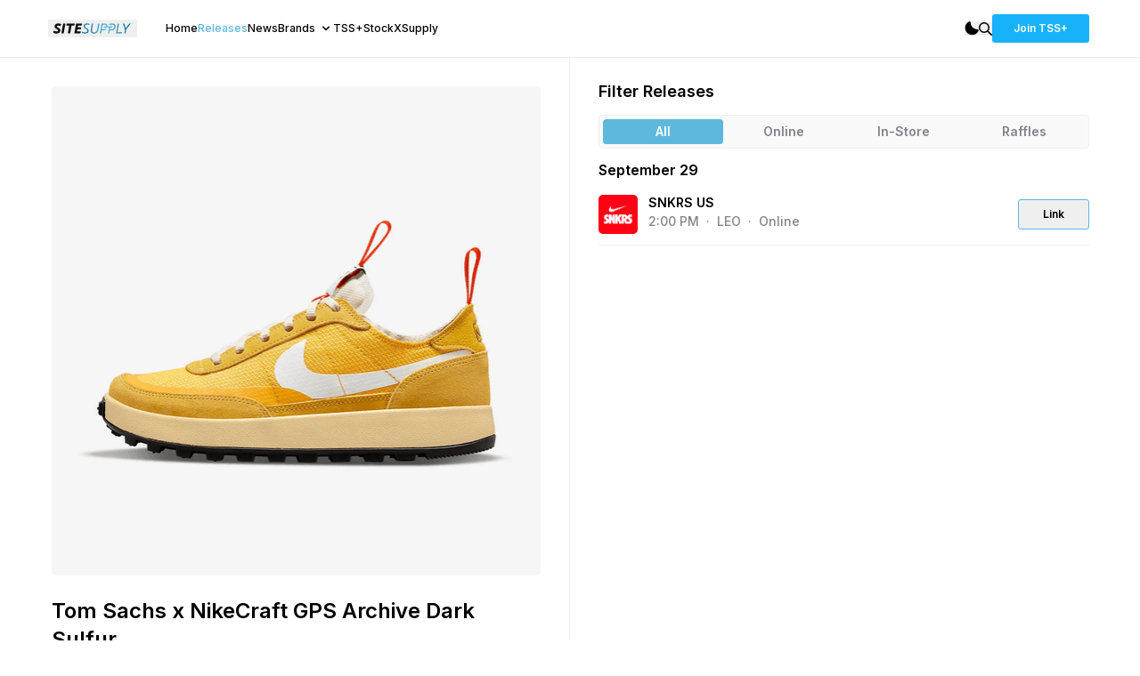

--- FILE ---
content_type: text/html; charset=utf-8
request_url: https://sitesupply.co/releases/bc584ebb-c42e-469b-920f-392f6cb0cb72
body_size: 10226
content:
<!DOCTYPE html><html lang="en"><head><meta charSet="utf-8" data-next-head=""/><meta name="viewport" content="width=device-width" data-next-head=""/><link rel="preconnect" href="https://content.sitesupply.co" data-next-head=""/><meta property="og:site_name" content="TheSiteSupply" data-next-head=""/><meta property="og:locale" content="en_US" data-next-head=""/><meta property="og:type" content="website" data-next-head=""/><meta property="og:url" content="https://sitesupply.co" data-next-head=""/><meta property="twitter:card" content="summary_large_image" data-next-head=""/><meta property="twitter:creator" content="@thesitesupply" data-next-head=""/><meta name="apple-itunes-app" content="app-id=6449721928" data-next-head=""/><link rel="icon" href="/favicon.ico" data-next-head=""/><title data-next-head="">Tom Sachs x NikeCraft GPS Archive Dark Sulfur - TheSiteSupply</title><meta name="title" content="Tom Sachs x NikeCraft GPS Archive Dark Sulfur - TheSiteSupply" data-next-head=""/><meta name="description" content="Learn more and discover where to buy the Tom Sachs x NikeCraft GPS Archive Dark Sulfur. Secure the newest hyped release with ease." data-next-head=""/><meta property="og:description" content="Learn more and discover where to buy the Tom Sachs x NikeCraft GPS Archive Dark Sulfur. Secure the newest hyped release with ease." data-next-head=""/><meta property="og:title" content="Tom Sachs x NikeCraft GPS Archive Dark Sulfur - TheSiteSupply" data-next-head=""/><meta property="og:image" content="https://content.sitesupply.co/assets/8098ce95-b158-4323-8c5b-907b5ccccd24?width=1280&amp;quality=75&amp;format=png" data-next-head=""/><meta property="og:image:width" content="1280" data-next-head=""/><meta property="og:image:height" content="720" data-next-head=""/><link rel="preconnect" href="https://fonts.gstatic.com"/><link href="https://fonts.googleapis.com/css2?family=Inter:wght@400;500;600;700&amp;display=swap" rel="stylesheet"/><link rel="preload" href="/_next/static/css/9599e7ec2127cd72.css" as="style"/><link rel="stylesheet" href="/_next/static/css/9599e7ec2127cd72.css" data-n-g=""/><noscript data-n-css=""></noscript><script defer="" nomodule="" src="/_next/static/chunks/polyfills-42372ed130431b0a.js"></script><script src="/_next/static/chunks/webpack-1fd39389efa6ba7f.js" defer=""></script><script src="/_next/static/chunks/framework-23a6922cc0c8b9f2.js" defer=""></script><script src="/_next/static/chunks/main-297d466bc3cc444a.js" defer=""></script><script src="/_next/static/chunks/pages/_app-58f9842e173ebada.js" defer=""></script><script src="/_next/static/chunks/98309536-460ba3d14fe5419a.js" defer=""></script><script src="/_next/static/chunks/587-af012030ed78c065.js" defer=""></script><script src="/_next/static/chunks/661-0397c97b8b77d2da.js" defer=""></script><script src="/_next/static/chunks/386-86134f50539e5a58.js" defer=""></script><script src="/_next/static/chunks/pages/releases/%5Bid%5D-7db700e13a5dc317.js" defer=""></script><script src="/_next/static/Edyz38u8CKKEGfYvpWHFP/_buildManifest.js" defer=""></script><script src="/_next/static/Edyz38u8CKKEGfYvpWHFP/_ssgManifest.js" defer=""></script></head><body><div id="__next"><script>!function(){try{var d=document.documentElement,c=d.classList;c.remove('light','dark');var e=localStorage.getItem('theme');if('system'===e||(!e&&true)){var t='(prefers-color-scheme: dark)',m=window.matchMedia(t);if(m.media!==t||m.matches){d.style.colorScheme = 'dark';c.add('dark')}else{d.style.colorScheme = 'light';c.add('light')}}else if(e){c.add(e|| '')}if(e==='light'||e==='dark')d.style.colorScheme=e}catch(e){}}()</script><div class="container max-w-full h-full min-h-screen mx-auto bg-white dark:bg-[#131313] overflow-hidden"><div class="border-b border-ss-border-light dark:border-ss-border-dark py-4 overflow-visible"><div class="mx-auto max-w-[1197px] px-4 items-center"><nav class="flex w-full items-center"><div class="flex w-full"><div class="flex items-center"><div class="md:hidden"><button aria-label="Mobile Menu" class="rounded-xl dark:bg-[#1B1B1B] px-3 py-2 items-center mr-2"><svg width="14" height="8" fill="none" xmlns="http://www.w3.org/2000/svg"><path d="M.188.875h13.124M.188 6.125h13.124" stroke="currentColor" stroke-width="1.5"></path></svg></button></div><div class="mr-8 -ml-1"><button aria-label="SiteSupply Logo" class="hidden dark:block"><a href="/"><svg id="site_supply_alt_svg__Layer_1" xmlns="http://www.w3.org/2000/svg" viewBox="0 0 3000 600" width="100" height="20"><defs><radialGradient id="site_supply_alt_svg__radial-gradient" cx="1987.14" cy="300" fx="1987.14" fy="300" r="610.26" gradientUnits="userSpaceOnUse"><stop offset="0" stop-color="#65bee3"></stop><stop offset="1" stop-color="#1476a1"></stop></radialGradient><style>.site_supply_alt_svg__cls-1{fill:#fff}</style></defs><path class="site_supply_alt_svg__cls-1" d="M217.92 230.31c0 45.55 30.97 66.5 71.97 90.19 21.41 12.3 42.82 25.05 42.82 46 0 24.6-23.69 32.34-49.65 32.34s-62.4-10.48-86.09-27.33l-30.06 64.68c30.06 20.95 66.96 35.53 113.42 35.53 72.88 0 133.46-35.53 133.46-102.03 0-46.46-29.15-74.24-75.16-98.84-24.6-13.21-40.08-21.86-40.08-39.17 0-24.6 20.5-32.8 44.64-32.8 16.85 0 41.45 6.38 71.06 26.42l26.42-71.97c-33.71-16.4-66.05-25.05-97.47-25.05-68.32 0-125.26 40.54-125.26 102.03ZM446.57 466.25H524l59.21-332.5h-77.43l-59.21 332.5zM897.5 133.75H626.48l-12.3 69.23h96.11l-46.91 263.27h79.71L790 202.98h95.2l12.3-69.23zM1133.44 202.98l12.3-69.23h-202.7l-59.21 332.5h204.97l12.3-69.23H973.56l11.84-65.14h113.88l11.84-69.23H997.25l10.93-59.67h125.26z"></path><path d="M1689.12 133.75h40.08l-37.8 213.17c-12.75 73.33-64.22 123.89-145.76 123.89-71.06 0-110.23-39.63-110.23-94.74 0-10.93.91-23.23 2.73-31.88l36.89-210.43h40.54l-38.26 211.35c-.91 5.47-2.28 14.58-2.28 25.05 0 40.54 30.06 64.68 75.61 64.68 57.39 0 91.55-36.89 102.03-92.46l36.44-208.61Zm-493.74 89.28c0 46.92 33.25 66.5 73.79 88.82 28.24 15.94 56.48 31.88 56.48 65.59 0 39.17-34.16 56.02-80.17 56.02-34.16 0-66.96-11.39-87.45-26.42l-16.85 32.79c23.23 16.4 58.76 30.97 103.85 30.97 67.41 0 121.61-30.52 121.61-92.46 0-41.9-28.24-68.78-75.15-92.92-33.71-17.31-55.57-32.79-55.57-60.58 0-38.72 29.61-59.67 76.98-59.67 20.5 0 44.64 5.47 69.69 20.04l14.12-35.07c-24.14-12.75-52.84-20.95-83.81-20.95-65.13 0-117.52 35.07-117.52 93.83Zm985.65-89.28h-104.76l-9.75 54.77h39.64l3.36-19.24h58.3c38.72 0 64.22 25.05 64.22 62.4 0 57.85-36.44 96.56-92.46 96.56h-57.85l10.28-58.81h70.56v-39.56h-160.12c0-.62.04-1.22.04-1.84 0-60.58-42.36-94.29-93.37-94.29h-104.76l-59.21 332.51h40.08l18.22-102.03h71.97c46.78 0 82.22-21.11 103.63-53.44h-54.5c-15.08 11.21-34.39 17.45-56.87 17.45h-57.85l27.78-158.96h58.3c38.09 0 63.37 24.25 64.19 60.6h-74.42v39.56h166.44l-35.05 196.82h40.08l18.22-102.03h71.97c80.17 0 127.08-61.95 127.08-136.19 0-60.58-42.36-94.29-93.37-94.29Zm207.24 0h-40.08l-59.21 332.51h192.67l6.38-35.53H2335.9l52.38-296.98Zm343.44 0-113.87 158.51-55.57-158.51h-46l76.52 197.68-24.14 134.82h40.08l24.14-133.91 148.03-198.59h-49.19Zm71.89 3.02h-5.89l.49-2.69h14.81l-.47 2.69h-5.84l-2.9 16.18h-3.08l2.87-16.18Zm29.5-3.05-2.3 19.23h-3.02l1.19-10.94-6.95 8.48h-.31l-4.08-8.58-2.69 11.04h-3l4.55-19.23h.21l5.92 12.1 10.19-12.1h.31Z" style="fill:url(#site_supply_alt_svg__radial-gradient)"></path></svg></a></button><button aria-label="SiteSupply Logo" class="block dark:hidden"><a href="/"><svg id="site_supply_svg__Layer_1" xmlns="http://www.w3.org/2000/svg" viewBox="0 0 3000 600" width="100" height="20"><defs><radialGradient id="site_supply_svg__radial-gradient" cx="1987.14" cy="300" fx="1987.14" fy="300" r="610.26" gradientUnits="userSpaceOnUse"><stop offset="0" stop-color="#65bee3"></stop><stop offset="1" stop-color="#1476a1"></stop></radialGradient><style>.site_supply_svg__cls-1{fill:#0e0f12}</style></defs><path class="site_supply_svg__cls-1" d="M217.92 230.31c0 45.55 30.97 66.5 71.97 90.19 21.41 12.3 42.82 25.05 42.82 46 0 24.6-23.69 32.34-49.65 32.34s-62.4-10.48-86.09-27.33l-30.06 64.68c30.06 20.95 66.96 35.53 113.42 35.53 72.88 0 133.46-35.53 133.46-102.03 0-46.46-29.15-74.24-75.16-98.84-24.6-13.21-40.08-21.86-40.08-39.17 0-24.6 20.5-32.8 44.64-32.8 16.85 0 41.45 6.38 71.06 26.42l26.42-71.97c-33.71-16.4-66.05-25.05-97.47-25.05-68.32 0-125.26 40.54-125.26 102.03ZM446.57 466.25H524l59.21-332.5h-77.43l-59.21 332.5zM897.5 133.75H626.48l-12.3 69.23h96.11l-46.91 263.27h79.71L790 202.98h95.2l12.3-69.23zM1133.44 202.98l12.3-69.23h-202.7l-59.21 332.5h204.97l12.3-69.23H973.56l11.84-65.14h113.88l11.84-69.23H997.25l10.93-59.67h125.26z"></path><path d="M1689.12 133.75h40.08l-37.8 213.17c-12.75 73.33-64.22 123.89-145.76 123.89-71.06 0-110.23-39.63-110.23-94.74 0-10.93.91-23.23 2.73-31.88l36.89-210.43h40.54l-38.26 211.35c-.91 5.47-2.28 14.58-2.28 25.05 0 40.54 30.06 64.68 75.61 64.68 57.39 0 91.55-36.89 102.03-92.46l36.44-208.61Zm-493.74 89.28c0 46.92 33.25 66.5 73.79 88.82 28.24 15.94 56.48 31.88 56.48 65.59 0 39.17-34.16 56.02-80.17 56.02-34.16 0-66.96-11.39-87.45-26.42l-16.85 32.79c23.23 16.4 58.76 30.97 103.85 30.97 67.41 0 121.61-30.52 121.61-92.46 0-41.9-28.24-68.78-75.15-92.92-33.71-17.31-55.57-32.79-55.57-60.58 0-38.72 29.61-59.67 76.98-59.67 20.5 0 44.64 5.47 69.69 20.04l14.12-35.07c-24.14-12.75-52.84-20.95-83.81-20.95-65.13 0-117.52 35.07-117.52 93.83Zm985.65-89.28h-104.76l-9.75 54.77h39.64l3.36-19.24h58.3c38.72 0 64.22 25.05 64.22 62.4 0 57.85-36.44 96.56-92.46 96.56h-57.85l10.28-58.81h70.56v-39.56h-160.12c0-.62.04-1.22.04-1.84 0-60.58-42.36-94.29-93.37-94.29h-104.76l-59.21 332.51h40.08l18.22-102.03h71.97c46.78 0 82.22-21.11 103.63-53.44h-54.5c-15.08 11.21-34.39 17.45-56.87 17.45h-57.85l27.78-158.96h58.3c38.09 0 63.37 24.25 64.19 60.6h-74.42v39.56h166.44l-35.05 196.82h40.08l18.22-102.03h71.97c80.17 0 127.08-61.95 127.08-136.19 0-60.58-42.36-94.29-93.37-94.29Zm207.24 0h-40.08l-59.21 332.51h192.67l6.38-35.53H2335.9l52.38-296.98Zm343.44 0-113.87 158.51-55.57-158.51h-46l76.52 197.68-24.14 134.82h40.08l24.14-133.91 148.03-198.59h-49.19Zm71.89 3.02h-5.89l.49-2.69h14.81l-.47 2.69h-5.84l-2.9 16.18h-3.08l2.87-16.18Zm29.5-3.05-2.3 19.23h-3.02l1.19-10.94-6.95 8.48h-.31l-4.08-8.58-2.69 11.04h-3l4.55-19.23h.21l5.92 12.1 10.19-12.1h.31Z" style="fill:url(#site_supply_svg__radial-gradient)"></path></svg></a></button></div><ul class="text-xs font-medium hidden md:flex md:gap-x-4 lg:gap-x-6"><li class="text-black dark:text-white"><a href="/"><a>Home</a></a></li><li class="text-ss-light-blue"><a href="/releases"><a>Releases</a></a></li><li class="text-black dark:text-white"><a href="/news"><a>News</a></a></li><div class="relative"><div><span class="cursor-pointer inline-flex text-black dark:text-white">Brands<!-- --><svg class="ml-1 h-4 w-4" xmlns="http://www.w3.org/2000/svg" viewBox="0 0 20 20" fill="currentColor"><path fill-rule="evenodd" d="M5.293 7.293a1 1 0 011.414 0L10 10.586l3.293-3.293a1 1 0 111.414 1.414l-4 4a1 1 0 01-1.414 0l-4-4a1 1 0 010-1.414z" clip-rule="evenodd"></path></svg></span></div></div><li class="text-black dark:text-white"><a href="/plus"><a>TSS+</a></a></li><li class="text-black dark:text-white"><a href="/stockxsupply"><a>StockXSupply</a></a></li></ul></div><div class="relative ml-auto gap-x-3 lg:gap-x-5 items-center flex"><button aria-label="Dark Mode" class="block dark:hidden"><svg width="16" height="16" fill="none" xmlns="http://www.w3.org/2000/svg"><path fill-rule="evenodd" clip-rule="evenodd" d="M15.736 10.453c.3-.696-.353-1.363-1.111-1.363A7.875 7.875 0 0 1 6.75 1.215c0-.758-.668-1.41-1.364-1.11A7.877 7.877 0 0 0 8.5 15.214a7.877 7.877 0 0 0 7.236-4.762Z" fill="#000"></path></svg></button><button aria-label="Light Mode" class="hidden dark:block"><svg width="19" height="19" fill="none" xmlns="http://www.w3.org/2000/svg"><path fill-rule="evenodd" clip-rule="evenodd" d="M9.5 13.875a4.375 4.375 0 1 0 0-8.75 4.375 4.375 0 0 0 0 8.75ZM9.496.75c.483 0 .875.392.875.875V2.5a.875.875 0 0 1-1.75 0v-.875c0-.483.392-.875.875-.875ZM9.496 15.625c.483 0 .875.391.875.875v.872a.875.875 0 0 1-1.75 0V16.5c0-.484.392-.875.875-.875ZM3.31 3.312a.875.875 0 0 1 1.237 0l.757.757a.875.875 0 0 1-1.238 1.237L3.31 4.55a.875.875 0 0 1 0-1.238ZM13.694 13.697a.875.875 0 0 1 1.237 0l.75.75a.875.875 0 0 1-1.237 1.238l-.75-.751a.875.875 0 0 1 0-1.237ZM.747 9.498c0-.483.392-.875.875-.875h.875a.875.875 0 1 1 0 1.75h-.875a.875.875 0 0 1-.875-.875ZM15.622 9.498c0-.483.392-.875.875-.875h.872a.875.875 0 0 1 0 1.75h-.872a.875.875 0 0 1-.875-.875ZM3.31 15.684a.875.875 0 0 1 0-1.237l.753-.753a.875.875 0 0 1 1.238 1.237l-.754.754a.875.875 0 0 1-1.237 0ZM13.688 5.306a.875.875 0 0 1 0-1.237l.756-.757a.875.875 0 0 1 1.238 1.238l-.757.756a.875.875 0 0 1-1.237 0Z" fill="#fff"></path></svg></button><button aria-label="Search"><svg viewBox="0 0 15 15" fill="none" xmlns="http://www.w3.org/2000/svg" class="fill-current text-black dark:text-white" width="15"><path fill-rule="evenodd" clip-rule="evenodd" d="M10.5 6a4.5 4.5 0 1 1-9 0 4.5 4.5 0 0 1 9 0ZM12 6A6 6 0 1 1 0 6a6 6 0 0 1 12 0Zm-1.26 3.68a6.036 6.036 0 0 1-1.06 1.06l4.04 4.04a.75.75 0 0 0 1.06-1.06l-4.04-4.04Z" fill="currentColor"></path></svg></button><div class="hidden md:flex md:gap-x-3 lg:gap-x-5"><a href="/plus"><a><button class="bg-[#17B2FA] hover:bg-[#0B94D3] active:bg-[#057DB5] py-2 px-6 rounded text-xs font-semibold text-white">Join TSS+</button></a></a></div></div></div></nav></div></div><div class="relative mx-auto max-w-[1197px] px-4 overflow-visible"><div><main><div class="flex flex-col md:flex-row"><div class="w-full lg:w-1/2 md:pr-8 md:border-r border-r-ss-border-light dark:border-r-ss-border-dark py-8"><div><img alt="Tom Sachs x NikeCraft GPS Archive Dark Sulfur" loading="lazy" width="718" height="459" decoding="async" data-nimg="1" class="rounded-md" style="color:transparent" sizes="(max-width: 768px) 718px, 550px" srcSet="https://content.sitesupply.co/assets/8098ce95-b158-4323-8c5b-907b5ccccd24?width=16&amp;quality=100&amp;format=png 16w, https://content.sitesupply.co/assets/8098ce95-b158-4323-8c5b-907b5ccccd24?width=32&amp;quality=100&amp;format=png 32w, https://content.sitesupply.co/assets/8098ce95-b158-4323-8c5b-907b5ccccd24?width=48&amp;quality=100&amp;format=png 48w, https://content.sitesupply.co/assets/8098ce95-b158-4323-8c5b-907b5ccccd24?width=64&amp;quality=100&amp;format=png 64w, https://content.sitesupply.co/assets/8098ce95-b158-4323-8c5b-907b5ccccd24?width=96&amp;quality=100&amp;format=png 96w, https://content.sitesupply.co/assets/8098ce95-b158-4323-8c5b-907b5ccccd24?width=128&amp;quality=100&amp;format=png 128w, https://content.sitesupply.co/assets/8098ce95-b158-4323-8c5b-907b5ccccd24?width=150&amp;quality=100&amp;format=png 150w, https://content.sitesupply.co/assets/8098ce95-b158-4323-8c5b-907b5ccccd24?width=200&amp;quality=100&amp;format=png 200w, https://content.sitesupply.co/assets/8098ce95-b158-4323-8c5b-907b5ccccd24?width=250&amp;quality=100&amp;format=png 250w, https://content.sitesupply.co/assets/8098ce95-b158-4323-8c5b-907b5ccccd24?width=256&amp;quality=100&amp;format=png 256w, https://content.sitesupply.co/assets/8098ce95-b158-4323-8c5b-907b5ccccd24?width=300&amp;quality=100&amp;format=png 300w, https://content.sitesupply.co/assets/8098ce95-b158-4323-8c5b-907b5ccccd24?width=384&amp;quality=100&amp;format=png 384w, https://content.sitesupply.co/assets/8098ce95-b158-4323-8c5b-907b5ccccd24?width=400&amp;quality=100&amp;format=png 400w, https://content.sitesupply.co/assets/8098ce95-b158-4323-8c5b-907b5ccccd24?width=500&amp;quality=100&amp;format=png 500w, https://content.sitesupply.co/assets/8098ce95-b158-4323-8c5b-907b5ccccd24?width=550&amp;quality=100&amp;format=png 550w, https://content.sitesupply.co/assets/8098ce95-b158-4323-8c5b-907b5ccccd24?width=640&amp;quality=100&amp;format=png 640w, https://content.sitesupply.co/assets/8098ce95-b158-4323-8c5b-907b5ccccd24?width=750&amp;quality=100&amp;format=png 750w, https://content.sitesupply.co/assets/8098ce95-b158-4323-8c5b-907b5ccccd24?width=828&amp;quality=100&amp;format=png 828w, https://content.sitesupply.co/assets/8098ce95-b158-4323-8c5b-907b5ccccd24?width=1080&amp;quality=100&amp;format=png 1080w, https://content.sitesupply.co/assets/8098ce95-b158-4323-8c5b-907b5ccccd24?width=1200&amp;quality=100&amp;format=png 1200w" src="https://content.sitesupply.co/assets/8098ce95-b158-4323-8c5b-907b5ccccd24?width=1200&amp;quality=100&amp;format=png"/></div><h1 class="text-2xl font-semibold mt-6">Tom Sachs x NikeCraft GPS Archive Dark Sulfur</h1><div class="flex-col text-sm font-medium mt-4"><div class="inline-flex justify-between w-full border-b border-ss-border-light dark:border-ss-border-dark py-4"><span class="text-ss-light-grey">Release Date</span><span class="text-black dark:text-white pl-4 text-right">September 29, 2022</span></div><div class="inline-flex justify-between w-full border-b border-ss-border-light dark:border-ss-border-dark py-4"><span class="text-ss-light-grey">Retail Price</span><span class="text-black dark:text-white pl-4 text-right">$109</span></div><div class="inline-flex justify-between w-full border-b border-ss-border-light dark:border-ss-border-dark py-4"><span class="text-ss-light-grey">Style Code</span><span class="text-black dark:text-white pl-4 text-right">DA6672-700</span></div><div class="inline-flex justify-between w-full border-b border-ss-border-light dark:border-ss-border-dark py-4"><span class="text-ss-light-grey">Colorway</span><span class="text-black dark:text-white pl-4 text-right">DARK SULFUR/WHITE-LIGHT CREAM</span></div><div class="mt-6"><div class="flex items-center"><svg viewBox="0 0 91 18" fill="none" xmlns="http://www.w3.org/2000/svg" width="91"><g clip-path="url(#stockx_svg__a)" fill="currentColor"><path d="M83.88 12.375 90.45 18v-4.5l-5.253-4.497L90.45 4.5V0l-9.18 7.869V5.625L74.7 0v4.5l5.253 4.497L74.7 13.5V18l9.18-7.868v2.243ZM9.135 7.56l-2.948-.563C4.545 6.682 3.825 6.3 3.825 5.4c0-1.26 1.417-1.913 3.195-1.913 1.867 0 3.533.72 3.893 2.25h3.15C13.703 2.812 11.07.9 7.02.9 3.285.9.338 2.542.338 5.512c0 2.588 2.205 3.893 5.152 4.455l2.947.563c1.643.315 2.476.832 2.476 1.845 0 1.372-1.53 2.137-3.42 2.137-2.318 0-3.87-1.125-4.23-2.812H0c.472 3.375 3.127 5.4 7.492 5.4 3.893 0 6.908-1.575 6.908-4.838 0-2.88-2.318-4.14-5.265-4.702ZM21.893 2.813V1.125H18.63v1.237c0 1.463-.675 2.138-2.137 2.138h-.923v2.475h2.588v6.075c0 2.7 1.327 3.825 4.477 3.825h2.678V14.4h-2.385c-1.125 0-1.508-.338-1.508-1.35V6.975h3.893V4.5h-4.838l1.418-1.688ZM50.107 14.625c-2.362 0-3.87-1.665-3.87-3.915s1.508-3.915 3.87-3.915c1.823 0 3.128 1.013 3.465 2.25h3.218c-.585-2.925-3.128-4.725-6.683-4.725-4.252 0-7.2 2.565-7.2 6.39 0 3.825 2.948 6.39 7.2 6.39 3.555 0 6.345-1.8 6.795-4.837h-3.217c-.338 1.125-1.553 2.362-3.578 2.362ZM33.908 4.32c-4.387 0-7.2 2.565-7.2 6.39 0 3.825 2.813 6.39 7.2 6.39 4.387 0 7.2-2.565 7.2-6.39 0-3.825-2.812-6.39-7.2-6.39Zm0 10.305c-2.363 0-3.87-1.665-3.87-3.915s1.508-3.915 3.87-3.915 3.87 1.665 3.87 3.915-1.507 3.915-3.87 3.915ZM65.318 10.305 72.09 4.5h-4.387l-5.535 4.86V1.125h-3.263v15.75h3.263v-3.87l1.956-1.677 4.749 5.547h4.14l-5.625-6.57h-2.07Z"></path></g><defs><clipPath id="stockx_svg__a"><path fill="#fff" d="M0 0h90.45v18H0z"></path></clipPath></defs></svg><div class="ml-auto text-ss-light-grey text-sm font-medium">Data taken from StockX</div></div><div class="mt-8 mb-3"><div class="text-ss-red text-xs font-medium text-center text-ss-light-grey uppercase">Loading StockX Data...</div></div><a target="_blank" rel="sponsored" href="https://stockx.pvxt.net/7VxZ3?subId1=sssite&amp;u=https://stockx.com/nikecraft-general-purpose-shoe-tom-sachs-yellow"><button class="border border-ss-light-blue py-2 px-6 rounded-md text-sm font-semibold w-full mt-6">View item on StockX</button></a></div><div role="banner" aria-label="advertisment" class="mt-6"><ins class="adsbygoogle" style="display:block" data-ad-client="ca-pub-1368525175463044" data-adtest="off" data-ad-slot="9011760632" data-ad-format="auto" data-full-width-responsive="true"></ins></div></div></div><div class="w-full lg:w-1/2 md:pl-8 py-3 md:py-6"><div><div><h2 class="text-lg font-semibold">Filter Releases</h2><div class="w-full"><div class="w-full inline-flex gap-y-3"><div class="border-box gap-3 py-1 bg-ss-fair-grey dark:bg-ss-grey border-ss-border-light dark:border-[#232325] border rounded-[4px] my-3 text-sm text-center px-1 w-full"><div class="inline-flex w-full font-semibold"><div class="w-1/2 py-1 cursor-pointer select-none bg-ss-light-blue dark:bg-ss-mid-grey rounded-[4px] text-white">All</div><div class="w-1/2 py-1 cursor-pointer select-none text-ss-light-grey">Online</div><div class="w-1/2 py-1 cursor-pointer select-none text-ss-light-grey">In-Store</div><div class="w-1/2 py-1 cursor-pointer select-none text-ss-light-grey">Raffles</div></div></div></div></div></div><div class="flex flex-col mb-5"><div class="text-md font-semibold text-black dark:text-white mb-1">September 29</div><div><div class="flex border-b border-b-ss-border-light dark:border-b-ss-border-dark py-3 items-center"><div><a aria-label="View the SNKRS US website" target="_blank" href="http://redirect.viglink.com?u=https%3A%2F%2Fwww.nike.com%2Flaunch&amp;key=7ed16efda036b82313de5fc34a993524"><img alt="SNKRS US logo" loading="lazy" width="44" height="44" decoding="async" data-nimg="1" class="rounded-md" style="color:transparent" srcSet="https://content.sitesupply.co/assets/0fb33b12-36b1-4e63-86fb-e492eaad105e?width=48&amp;quality=75&amp;format=png 1x, https://content.sitesupply.co/assets/0fb33b12-36b1-4e63-86fb-e492eaad105e?width=96&amp;quality=75&amp;format=png 2x" src="https://content.sitesupply.co/assets/0fb33b12-36b1-4e63-86fb-e492eaad105e?width=96&amp;quality=75&amp;format=png"/></a></div><div class="ml-3 -mt-2"><span class="font-semibold text-sm">SNKRS US<!-- --> <!-- --></span><div class="text-ss-light-grey text-sm font-medium">2:00 PM<!-- --><span class="text-ss-light-grey"><span class="px-2">·</span>LEO<!-- --></span><span><span class="px-2">·</span>Online<!-- --></span></div></div><div class="ml-auto"><a href="https://redirect.viglink.com?u=https%3A%2F%2Fwww.nike.com%2Flaunch%2Ft%2Fnikecraft-general-purpose-shoe-archive&amp;key=7ed16efda036b82313de5fc34a993524&amp;prodOvrd=WRA&amp;type=CE&amp;opt=false" target="_blank" class="text-ss-light-grey text-sm font-medium"><button class="border border-ss-light-blue py-2 px-6 rounded text-xs font-semibold text-black dark:text-white w-20">Link</button></a></div></div></div></div></div></div></div><div class="border-t border-t-ss-border-light dark:border-t-ss-border-dark py-5 md:py-10"><h3 class="text-lg font-semibold">News related to this item</h3><div class="mt-5 grid grid-cols-1 gap-x-3 gap-y-5 md:gap-y-3 md:grid-cols-2 lg:grid-cols-4"><div class="flex flex-col lg:max-w-[277px]"><a class="w-full" href="/news/tom-sachs-joins-forces-with-nike-again-for-the-tom-sachs-x-nike-craft-gps-archive-dark-sulfur"><a><img alt="Tom Sachs Joins Forces With Nike Again For The Tom Sachs x NikeCraft GPS Archive Dark Sulfur" loading="eager" width="277" height="165" decoding="async" data-nimg="1" class="rounded" style="color:transparent;width:100%;height:auto" sizes="(max-width: 1024px) 482px, 277px" srcSet="https://content.sitesupply.co/assets/358b446d-8ca9-4d5b-bc68-6dd21a4e967a?width=16&amp;quality=75&amp;format=png 16w, https://content.sitesupply.co/assets/358b446d-8ca9-4d5b-bc68-6dd21a4e967a?width=32&amp;quality=75&amp;format=png 32w, https://content.sitesupply.co/assets/358b446d-8ca9-4d5b-bc68-6dd21a4e967a?width=48&amp;quality=75&amp;format=png 48w, https://content.sitesupply.co/assets/358b446d-8ca9-4d5b-bc68-6dd21a4e967a?width=64&amp;quality=75&amp;format=png 64w, https://content.sitesupply.co/assets/358b446d-8ca9-4d5b-bc68-6dd21a4e967a?width=96&amp;quality=75&amp;format=png 96w, https://content.sitesupply.co/assets/358b446d-8ca9-4d5b-bc68-6dd21a4e967a?width=128&amp;quality=75&amp;format=png 128w, https://content.sitesupply.co/assets/358b446d-8ca9-4d5b-bc68-6dd21a4e967a?width=150&amp;quality=75&amp;format=png 150w, https://content.sitesupply.co/assets/358b446d-8ca9-4d5b-bc68-6dd21a4e967a?width=200&amp;quality=75&amp;format=png 200w, https://content.sitesupply.co/assets/358b446d-8ca9-4d5b-bc68-6dd21a4e967a?width=250&amp;quality=75&amp;format=png 250w, https://content.sitesupply.co/assets/358b446d-8ca9-4d5b-bc68-6dd21a4e967a?width=256&amp;quality=75&amp;format=png 256w, https://content.sitesupply.co/assets/358b446d-8ca9-4d5b-bc68-6dd21a4e967a?width=300&amp;quality=75&amp;format=png 300w, https://content.sitesupply.co/assets/358b446d-8ca9-4d5b-bc68-6dd21a4e967a?width=384&amp;quality=75&amp;format=png 384w, https://content.sitesupply.co/assets/358b446d-8ca9-4d5b-bc68-6dd21a4e967a?width=400&amp;quality=75&amp;format=png 400w, https://content.sitesupply.co/assets/358b446d-8ca9-4d5b-bc68-6dd21a4e967a?width=500&amp;quality=75&amp;format=png 500w, https://content.sitesupply.co/assets/358b446d-8ca9-4d5b-bc68-6dd21a4e967a?width=550&amp;quality=75&amp;format=png 550w, https://content.sitesupply.co/assets/358b446d-8ca9-4d5b-bc68-6dd21a4e967a?width=640&amp;quality=75&amp;format=png 640w, https://content.sitesupply.co/assets/358b446d-8ca9-4d5b-bc68-6dd21a4e967a?width=750&amp;quality=75&amp;format=png 750w, https://content.sitesupply.co/assets/358b446d-8ca9-4d5b-bc68-6dd21a4e967a?width=828&amp;quality=75&amp;format=png 828w, https://content.sitesupply.co/assets/358b446d-8ca9-4d5b-bc68-6dd21a4e967a?width=1080&amp;quality=75&amp;format=png 1080w, https://content.sitesupply.co/assets/358b446d-8ca9-4d5b-bc68-6dd21a4e967a?width=1200&amp;quality=75&amp;format=png 1200w" src="https://content.sitesupply.co/assets/358b446d-8ca9-4d5b-bc68-6dd21a4e967a?width=1200&amp;quality=75&amp;format=png"/></a></a><h2 class="mt-2 text-sm">Tom Sachs Joins Forces With Nike Again For The Tom Sachs x NikeCraft GPS Archive Dark Sulfur</h2><div class="my-auto text-ss-light-grey "><span class="text-xs font-medium pr-1 ">October 4, 2022</span>·<!-- --><span class="text-xs font-medium pl-1">2<!-- --> min read<!-- --></span></div><div class="text-ss-light-blue font-medium text-sm mt-1"><a href="/news/tom-sachs-joins-forces-with-nike-again-for-the-tom-sachs-x-nike-craft-gps-archive-dark-sulfur"><a>Read more <!-- --><svg width="12" height="12" fill="none" xmlns="http://www.w3.org/2000/svg" class="inline-block -mt-[2px]"><path fill-rule="evenodd" clip-rule="evenodd" d="M4.271 11.104a.5.5 0 0 1 0-.708L7.168 7.5 4.27 4.604a.5.5 0 0 1 .708-.708l2.896 2.897a1 1 0 0 1 0 1.414l-2.896 2.897a.5.5 0 0 1-.708 0Z" fill="currentColor"></path></svg></a></a></div></div></div></div><div class="pb-8 mt-8"><div class="overflow-hidden"><div class="flex flex-col md:flex-row text-center md:text-left relative rounded-md bg-cover bg-[#161D37] bg-[url(&quot;/art/supply_app_banner_bg.svg&quot;)] w-full pt-6 pb-10 md:pb-6 px-10 items-center"><div class="-mb-[25px] md:-ml-[25px]"><img alt="Supply App Logo" loading="lazy" width="97" height="97" decoding="async" data-nimg="1" style="color:transparent" srcSet="/_next/image?url=%2F_next%2Fstatic%2Fmedia%2FSUPPLY_LOGO_ROUNDED.82678bc8.png&amp;w=128&amp;q=100 1x, /_next/image?url=%2F_next%2Fstatic%2Fmedia%2FSUPPLY_LOGO_ROUNDED.82678bc8.png&amp;w=200&amp;q=100 2x" src="/_next/image?url=%2F_next%2Fstatic%2Fmedia%2FSUPPLY_LOGO_ROUNDED.82678bc8.png&amp;w=200&amp;q=100"/></div><div class="ml-2"><h2 class="text-xl font-bold text-white">Discover, access, and secure the latest sneaker releases.</h2><p class="mt-2 text-sm text-white max-w-sm lg:max-w-xl">Supply is the only app you need to stay on top of the hottest sneaker news, releases, restocks, raffles, and more.</p></div><div class="mt-5 md:mt-0 md:ml-auto"><a href="https://thesupply.app/a/9/forward" target="_blank"><button class="bg-[#3acf87] hover:bg-[#2CB674] active:bg-[#2CB674] py-2 px-10 rounded-md font-semibold text-white">Install Today</button></a></div></div></div></div></main></div></div><div class="border-t border-ss-border-light dark:border-ss-border-dark py-12"><div class="flex mx-auto max-w-[1197px] px-4"><footer class="flex-col md:flex md:flex-row w-full"><div class="flex-col w-full md:w-1/4"><div class="flex-col"><button aria-label="SiteSupply Logo" class="hidden dark:block -ml-1"><a href="/"><svg id="site_supply_alt_svg__Layer_1" xmlns="http://www.w3.org/2000/svg" viewBox="0 0 3000 600" width="100" height="20"><defs><radialGradient id="site_supply_alt_svg__radial-gradient" cx="1987.14" cy="300" fx="1987.14" fy="300" r="610.26" gradientUnits="userSpaceOnUse"><stop offset="0" stop-color="#65bee3"></stop><stop offset="1" stop-color="#1476a1"></stop></radialGradient><style>.site_supply_alt_svg__cls-1{fill:#fff}</style></defs><path class="site_supply_alt_svg__cls-1" d="M217.92 230.31c0 45.55 30.97 66.5 71.97 90.19 21.41 12.3 42.82 25.05 42.82 46 0 24.6-23.69 32.34-49.65 32.34s-62.4-10.48-86.09-27.33l-30.06 64.68c30.06 20.95 66.96 35.53 113.42 35.53 72.88 0 133.46-35.53 133.46-102.03 0-46.46-29.15-74.24-75.16-98.84-24.6-13.21-40.08-21.86-40.08-39.17 0-24.6 20.5-32.8 44.64-32.8 16.85 0 41.45 6.38 71.06 26.42l26.42-71.97c-33.71-16.4-66.05-25.05-97.47-25.05-68.32 0-125.26 40.54-125.26 102.03ZM446.57 466.25H524l59.21-332.5h-77.43l-59.21 332.5zM897.5 133.75H626.48l-12.3 69.23h96.11l-46.91 263.27h79.71L790 202.98h95.2l12.3-69.23zM1133.44 202.98l12.3-69.23h-202.7l-59.21 332.5h204.97l12.3-69.23H973.56l11.84-65.14h113.88l11.84-69.23H997.25l10.93-59.67h125.26z"></path><path d="M1689.12 133.75h40.08l-37.8 213.17c-12.75 73.33-64.22 123.89-145.76 123.89-71.06 0-110.23-39.63-110.23-94.74 0-10.93.91-23.23 2.73-31.88l36.89-210.43h40.54l-38.26 211.35c-.91 5.47-2.28 14.58-2.28 25.05 0 40.54 30.06 64.68 75.61 64.68 57.39 0 91.55-36.89 102.03-92.46l36.44-208.61Zm-493.74 89.28c0 46.92 33.25 66.5 73.79 88.82 28.24 15.94 56.48 31.88 56.48 65.59 0 39.17-34.16 56.02-80.17 56.02-34.16 0-66.96-11.39-87.45-26.42l-16.85 32.79c23.23 16.4 58.76 30.97 103.85 30.97 67.41 0 121.61-30.52 121.61-92.46 0-41.9-28.24-68.78-75.15-92.92-33.71-17.31-55.57-32.79-55.57-60.58 0-38.72 29.61-59.67 76.98-59.67 20.5 0 44.64 5.47 69.69 20.04l14.12-35.07c-24.14-12.75-52.84-20.95-83.81-20.95-65.13 0-117.52 35.07-117.52 93.83Zm985.65-89.28h-104.76l-9.75 54.77h39.64l3.36-19.24h58.3c38.72 0 64.22 25.05 64.22 62.4 0 57.85-36.44 96.56-92.46 96.56h-57.85l10.28-58.81h70.56v-39.56h-160.12c0-.62.04-1.22.04-1.84 0-60.58-42.36-94.29-93.37-94.29h-104.76l-59.21 332.51h40.08l18.22-102.03h71.97c46.78 0 82.22-21.11 103.63-53.44h-54.5c-15.08 11.21-34.39 17.45-56.87 17.45h-57.85l27.78-158.96h58.3c38.09 0 63.37 24.25 64.19 60.6h-74.42v39.56h166.44l-35.05 196.82h40.08l18.22-102.03h71.97c80.17 0 127.08-61.95 127.08-136.19 0-60.58-42.36-94.29-93.37-94.29Zm207.24 0h-40.08l-59.21 332.51h192.67l6.38-35.53H2335.9l52.38-296.98Zm343.44 0-113.87 158.51-55.57-158.51h-46l76.52 197.68-24.14 134.82h40.08l24.14-133.91 148.03-198.59h-49.19Zm71.89 3.02h-5.89l.49-2.69h14.81l-.47 2.69h-5.84l-2.9 16.18h-3.08l2.87-16.18Zm29.5-3.05-2.3 19.23h-3.02l1.19-10.94-6.95 8.48h-.31l-4.08-8.58-2.69 11.04h-3l4.55-19.23h.21l5.92 12.1 10.19-12.1h.31Z" style="fill:url(#site_supply_alt_svg__radial-gradient)"></path></svg></a></button><button aria-label="SiteSupply Logo" class="block dark:hidden -ml-1"><a href="/"><svg id="site_supply_svg__Layer_1" xmlns="http://www.w3.org/2000/svg" viewBox="0 0 3000 600" width="100" height="20"><defs><radialGradient id="site_supply_svg__radial-gradient" cx="1987.14" cy="300" fx="1987.14" fy="300" r="610.26" gradientUnits="userSpaceOnUse"><stop offset="0" stop-color="#65bee3"></stop><stop offset="1" stop-color="#1476a1"></stop></radialGradient><style>.site_supply_svg__cls-1{fill:#0e0f12}</style></defs><path class="site_supply_svg__cls-1" d="M217.92 230.31c0 45.55 30.97 66.5 71.97 90.19 21.41 12.3 42.82 25.05 42.82 46 0 24.6-23.69 32.34-49.65 32.34s-62.4-10.48-86.09-27.33l-30.06 64.68c30.06 20.95 66.96 35.53 113.42 35.53 72.88 0 133.46-35.53 133.46-102.03 0-46.46-29.15-74.24-75.16-98.84-24.6-13.21-40.08-21.86-40.08-39.17 0-24.6 20.5-32.8 44.64-32.8 16.85 0 41.45 6.38 71.06 26.42l26.42-71.97c-33.71-16.4-66.05-25.05-97.47-25.05-68.32 0-125.26 40.54-125.26 102.03ZM446.57 466.25H524l59.21-332.5h-77.43l-59.21 332.5zM897.5 133.75H626.48l-12.3 69.23h96.11l-46.91 263.27h79.71L790 202.98h95.2l12.3-69.23zM1133.44 202.98l12.3-69.23h-202.7l-59.21 332.5h204.97l12.3-69.23H973.56l11.84-65.14h113.88l11.84-69.23H997.25l10.93-59.67h125.26z"></path><path d="M1689.12 133.75h40.08l-37.8 213.17c-12.75 73.33-64.22 123.89-145.76 123.89-71.06 0-110.23-39.63-110.23-94.74 0-10.93.91-23.23 2.73-31.88l36.89-210.43h40.54l-38.26 211.35c-.91 5.47-2.28 14.58-2.28 25.05 0 40.54 30.06 64.68 75.61 64.68 57.39 0 91.55-36.89 102.03-92.46l36.44-208.61Zm-493.74 89.28c0 46.92 33.25 66.5 73.79 88.82 28.24 15.94 56.48 31.88 56.48 65.59 0 39.17-34.16 56.02-80.17 56.02-34.16 0-66.96-11.39-87.45-26.42l-16.85 32.79c23.23 16.4 58.76 30.97 103.85 30.97 67.41 0 121.61-30.52 121.61-92.46 0-41.9-28.24-68.78-75.15-92.92-33.71-17.31-55.57-32.79-55.57-60.58 0-38.72 29.61-59.67 76.98-59.67 20.5 0 44.64 5.47 69.69 20.04l14.12-35.07c-24.14-12.75-52.84-20.95-83.81-20.95-65.13 0-117.52 35.07-117.52 93.83Zm985.65-89.28h-104.76l-9.75 54.77h39.64l3.36-19.24h58.3c38.72 0 64.22 25.05 64.22 62.4 0 57.85-36.44 96.56-92.46 96.56h-57.85l10.28-58.81h70.56v-39.56h-160.12c0-.62.04-1.22.04-1.84 0-60.58-42.36-94.29-93.37-94.29h-104.76l-59.21 332.51h40.08l18.22-102.03h71.97c46.78 0 82.22-21.11 103.63-53.44h-54.5c-15.08 11.21-34.39 17.45-56.87 17.45h-57.85l27.78-158.96h58.3c38.09 0 63.37 24.25 64.19 60.6h-74.42v39.56h166.44l-35.05 196.82h40.08l18.22-102.03h71.97c80.17 0 127.08-61.95 127.08-136.19 0-60.58-42.36-94.29-93.37-94.29Zm207.24 0h-40.08l-59.21 332.51h192.67l6.38-35.53H2335.9l52.38-296.98Zm343.44 0-113.87 158.51-55.57-158.51h-46l76.52 197.68-24.14 134.82h40.08l24.14-133.91 148.03-198.59h-49.19Zm71.89 3.02h-5.89l.49-2.69h14.81l-.47 2.69h-5.84l-2.9 16.18h-3.08l2.87-16.18Zm29.5-3.05-2.3 19.23h-3.02l1.19-10.94-6.95 8.48h-.31l-4.08-8.58-2.69 11.04h-3l4.55-19.23h.21l5.92 12.1 10.19-12.1h.31Z" style="fill:url(#site_supply_svg__radial-gradient)"></path></svg></a></button><p class="text-ss-light-grey text-xs mt-4">©<!-- -->2026<!-- --> SiteSupply<!-- --></p><p class="text-ss-light-grey text-xs">All rights reserved</p><div class="flex items-center gap-x-3 mt-6 text-ss-light-grey"><a aria-label="SiteSupply Twitter" target="_blank" href="https://twitter.com/thesitesupply"><svg viewBox="0 0 14 12" fill="none" xmlns="http://www.w3.org/2000/svg" width="14" height="12"><path d="M14 1.658a5.735 5.735 0 0 1-1.65.452A2.876 2.876 0 0 0 13.613.521a5.753 5.753 0 0 1-1.824.697 2.875 2.875 0 0 0-4.895 2.62A8.154 8.154 0 0 1 .974.837a2.876 2.876 0 0 0 .89 3.835 2.86 2.86 0 0 1-1.301-.36c-.032 1.33.922 2.576 2.303 2.853-.404.11-.847.135-1.297.049a2.874 2.874 0 0 0 2.684 1.994A5.776 5.776 0 0 1 0 10.398a8.131 8.131 0 0 0 4.403 1.29c5.333 0 8.346-4.503 8.164-8.543A5.847 5.847 0 0 0 14 1.658Z" fill="currentColor"></path></svg></a><a aria-label="SiteSupply TikTok" target="_blank" href="https://www.tiktok.com/@thesitesupply"><svg viewBox="0 0 24 24" xmlns="http://www.w3.org/2000/svg" width="14" height="14" class="fill-ss-light-grey"><path d="M12.525.02c1.31-.02 2.61-.01 3.91-.02.08 1.53.63 3.09 1.75 4.17 1.12 1.11 2.7 1.62 4.24 1.79v4.03c-1.44-.05-2.89-.35-4.2-.97-.57-.26-1.1-.59-1.62-.93-.01 2.92.01 5.84-.02 8.75-.08 1.4-.54 2.79-1.35 3.94-1.31 1.92-3.58 3.17-5.91 3.21-1.43.08-2.86-.31-4.08-1.03-2.02-1.19-3.44-3.37-3.65-5.71-.02-.5-.03-1-.01-1.49.18-1.9 1.12-3.72 2.58-4.96 1.66-1.44 3.98-2.13 6.15-1.72.02 1.48-.04 2.96-.04 4.44-.99-.32-2.15-.23-3.02.37-.63.41-1.11 1.04-1.36 1.75-.21.51-.15 1.07-.14 1.61.24 1.64 1.82 3.02 3.5 2.87 1.12-.01 2.19-.66 2.77-1.61.19-.33.4-.67.41-1.06.1-1.79.06-3.57.07-5.36.01-4.03-.01-8.05.02-12.07z" fill="currentColor"></path></svg></a><a aria-label="SiteSupply Instagram" target="_blank" href="https://www.instagram.com/thesitesupply/"><svg viewBox="0 0 12 12" fill="none" xmlns="http://www.w3.org/2000/svg" width="14" height="14"><path d="M6 1.218c1.557 0 1.742.006 2.357.034.569.026.878.12 1.083.2.272.106.467.233.67.437.205.204.331.398.437.67.08.206.175.515.201 1.084.028.615.034.8.034 2.357 0 1.558-.006 1.742-.034 2.357-.026.569-.12.878-.2 1.083a1.808 1.808 0 0 1-.437.671c-.204.204-.399.33-.67.436-.206.08-.515.175-1.084.201-.615.028-.8.034-2.357.034-1.558 0-1.742-.006-2.357-.034-.57-.026-.878-.12-1.083-.2a1.807 1.807 0 0 1-.671-.437 1.808 1.808 0 0 1-.437-.67c-.08-.206-.174-.515-.2-1.084-.029-.615-.034-.8-.034-2.357 0-1.557.005-1.742.034-2.357.026-.569.12-.878.2-1.083.106-.273.233-.467.437-.671.204-.204.398-.33.67-.436.206-.08.515-.175 1.084-.201.615-.028.8-.034 2.357-.034ZM6 .167c-1.584 0-1.783.006-2.405.035C2.974.23 2.55.329 2.179.473a2.86 2.86 0 0 0-1.033.673 2.86 2.86 0 0 0-.673 1.033C.329 2.55.23 2.974.202 3.595.173 4.217.167 4.415.167 6c0 1.584.006 1.783.035 2.405.028.621.127 1.045.27 1.416.15.384.35.71.674 1.033.324.325.65.524 1.033.673.37.144.795.243 1.416.271.622.029.82.035 2.405.035 1.584 0 1.783-.006 2.405-.035.62-.028 1.045-.127 1.416-.27a2.86 2.86 0 0 0 1.033-.674 2.86 2.86 0 0 0 .673-1.033c.144-.37.243-.795.271-1.416.028-.622.035-.82.035-2.405 0-1.584-.007-1.783-.035-2.405-.028-.62-.127-1.045-.271-1.416a2.86 2.86 0 0 0-.673-1.033A2.86 2.86 0 0 0 9.821.473C9.45.329 9.026.23 8.405.202 7.783.173 7.585.167 6 .167Zm0 2.838a2.996 2.996 0 1 0 0 5.99 2.996 2.996 0 0 0 0-5.99Zm0 4.94a1.944 1.944 0 1 1 0-3.89 1.944 1.944 0 0 1 0 3.89Zm3.814-5.059a.7.7 0 1 1-1.4 0 .7.7 0 0 1 1.4 0Z" fill="currentColor"></path></svg></a></div></div></div><div class="flex-row space-y-8 mt-5 md:flex md:w-3/4 md:space-y-0 md:mt-0"><div class="flex w-full"><div class="flex-col w-full"><h3 class="text-ss-light-grey text-xs font-semibold">Navigation</h3><ul class="text-xs font-semibold space-y-3 mt-3"><li><a href="/"><a>Home</a></a></li><li><a href="/releases"><a>Releases</a></a></li><li><a href="/news"><a>News</a></a></li></ul></div><div class="flex-col w-full"><h3 class="text-ss-light-grey text-xs font-semibold">Products</h3><ul class="text-xs font-semibold space-y-3 mt-3"><li><a href="/plus"><a>TSS+</a></a></li><li><a href="/stockxsupply"><a>StockXSupply</a></a></li><li><a href="/dealssupply"><a>DealsSupply</a></a></li></ul></div></div><div class="flex w-full"><div class="flex-col w-full"><h3 class="text-ss-light-grey text-xs font-semibold">Top Brands</h3><ul class="text-xs font-semibold space-y-3 mt-3"><li><a href="/brands/nike"><a>Nike</a></a></li><li><a href="/brands/adidas"><a>Adidas</a></a></li><li><a href="/brands/jordan"><a>Jordan</a></a></li><li><a href="/brands/new-balance"><a>New Balance</a></a></li><li><a href="/brands/yeezy"><a>Yeezy</a></a></li><li><a href="/brands/crocs"><a>Crocs</a></a></li></ul></div><div class="flex-col w-full"><h3 class="text-ss-light-grey text-xs font-semibold">Legal</h3><ul class="text-xs font-semibold space-y-3 mt-3"><li><a href="/privacy"><a>Privacy Policy</a></a></li><li><a href="/terms"><a>Terms of Service</a></a></li></ul></div></div><div class="flex w-full"><div class="flex-col w-full"><h3 class="text-ss-light-grey text-xs font-semibold">Contact</h3><ul class="text-xs font-semibold space-y-3 mt-3"><li class="text-ss-light-blue"><a href="mailto:support@sitesupply.co">support@sitesupply.co</a></li></ul></div></div></div></footer></div></div></div></div><script id="__NEXT_DATA__" type="application/json">{"props":{"pageProps":{"release":{"posts":[{"posts_id":{"id":"1ae5f92f-4867-4906-9876-d7205c0d1fb6","title":"Tom Sachs Joins Forces With Nike Again For The Tom Sachs x NikeCraft GPS Archive Dark Sulfur","slug":"tom-sachs-joins-forces-with-nike-again-for-the-tom-sachs-x-nike-craft-gps-archive-dark-sulfur","cover":{"id":"358b446d-8ca9-4d5b-bc68-6dd21a4e967a","description":null,"__typename":"directus_files"},"summary":"Tom Sachs Is Back With Another Sneaker Collaboration With Nike.","estimated_read_time":2,"category":["Sneakers"],"date_updated":"2022-10-04T03:58:09.275Z","date_created":"2022-09-27T02:35:38.465Z","__typename":"posts"},"__typename":"posts_releases"}],"id":"bc584ebb-c42e-469b-920f-392f6cb0cb72","release_date":"2022-09-29T14:00:00.000Z","description":null,"item":{"name":"Tom Sachs x NikeCraft GPS Archive Dark Sulfur","sku":"DA6672-700","style":"DARK SULFUR/WHITE-LIGHT CREAM","price":109,"brand":{"name":"Nike","__typename":"brand"},"images":[{"directus_files_id":{"id":"8098ce95-b158-4323-8c5b-907b5ccccd24","__typename":"directus_files"},"__typename":"items_files"}],"sx_id":"nikecraft-general-purpose-shoe-tom-sachs-yellow","__typename":"items"},"links":[{"url":"https://redirect.viglink.com?u=https%3A%2F%2Fwww.nike.com%2Flaunch%2Ft%2Fnikecraft-general-purpose-shoe-archive\u0026key=7ed16efda036b82313de5fc34a993524\u0026prodOvrd=WRA\u0026type=CE\u0026opt=false","store":{"name":"SNKRS US","website":"https://www.nike.com/launch","icon":{"id":"0fb33b12-36b1-4e63-86fb-e492eaad105e","__typename":"directus_files"},"__typename":"store"},"time":"2022-09-29T14:00:00.000Z","note":"LEO","link_status":null,"type":"ONLINE","__typename":"link"}],"__typename":"releases"},"content":{"release_banner_title":"Discover, access, and secure the latest sneaker releases.","release_banner_content":"Supply is the only app you need to stay on top of the hottest sneaker news, releases, restocks, raffles, and more.","release_banner_button_text":"Install Today","release_banner_button_link":"https://thesupply.app/a/9/forward","__typename":"content"}},"__N_SSG":true},"page":"/releases/[id]","query":{"id":"bc584ebb-c42e-469b-920f-392f6cb0cb72"},"buildId":"Edyz38u8CKKEGfYvpWHFP","isFallback":false,"gsp":true,"scriptLoader":[{"async":true,"strategy":"afterInteractive","src":"https://www.googletagmanager.com/gtag/js?id=G-D955CRQPY9"},{"strategy":"afterInteractive","dangerouslySetInnerHTML":{"__html":"window.dataLayer = window.dataLayer || [];function gtag(){dataLayer.push(arguments);}gtag('js', new Date());gtag('config', 'G-D955CRQPY9');"}},{"strategy":"afterInteractive","dangerouslySetInnerHTML":{"__html":"(function(c,l,a,r,i,t,y){\n                            c[a]=c[a]||function(){(c[a].q=c[a].q||[]).push(arguments)};\n                            t=l.createElement(r);t.async=1;t.src=\"https://www.clarity.ms/tag/\"+i;\n                            y=l.getElementsByTagName(r)[0];y.parentNode.insertBefore(t,y);\n                        })(window, document, \"clarity\", \"script\", \"hgaaanh68b\");"}}]}</script></body></html>

--- FILE ---
content_type: text/html; charset=utf-8
request_url: https://www.google.com/recaptcha/api2/aframe
body_size: 267
content:
<!DOCTYPE HTML><html><head><meta http-equiv="content-type" content="text/html; charset=UTF-8"></head><body><script nonce="f6bRoo2QjEOcZP0t9NsdHA">/** Anti-fraud and anti-abuse applications only. See google.com/recaptcha */ try{var clients={'sodar':'https://pagead2.googlesyndication.com/pagead/sodar?'};window.addEventListener("message",function(a){try{if(a.source===window.parent){var b=JSON.parse(a.data);var c=clients[b['id']];if(c){var d=document.createElement('img');d.src=c+b['params']+'&rc='+(localStorage.getItem("rc::a")?sessionStorage.getItem("rc::b"):"");window.document.body.appendChild(d);sessionStorage.setItem("rc::e",parseInt(sessionStorage.getItem("rc::e")||0)+1);localStorage.setItem("rc::h",'1769358545606');}}}catch(b){}});window.parent.postMessage("_grecaptcha_ready", "*");}catch(b){}</script></body></html>

--- FILE ---
content_type: image/svg+xml
request_url: https://sitesupply.co/art/supply_app_banner_bg.svg
body_size: 685
content:
<svg width="1920" height="1080" viewBox="0 0 1920 1080" fill="none" xmlns="http://www.w3.org/2000/svg">
<g clip-path="url(#clip0_1_2)">
<rect width="1920" height="1080" fill="#1E222E"/>
<g style="mix-blend-mode:hard-light" filter="url(#filter0_f_1_2)">
<ellipse cx="292.406" cy="-0.020218" rx="725.893" ry="453.03" transform="rotate(-18.2934 292.406 -0.020218)" fill="#2CB674"/>
</g>
<g style="mix-blend-mode:hard-light" filter="url(#filter1_f_1_2)">
<path d="M910.216 964.874C812.817 1127.79 738.828 1314.01 738.828 1497.83C738.828 1555.73 730.703 1585.46 732.179 1643.35C734.342 1728.2 821.348 1813.11 908.739 1843.68C1037.83 1888.84 1185.4 1870.95 1320.22 1851.87C1488.26 1828.09 1663.15 1735.68 1740.56 1602.4C1804.84 1491.75 1844.64 1371.54 1892.74 1255.6C1938.92 1144.32 1968.14 1024.67 1989.15 908.176C2006.42 812.46 2002.08 716.337 2002.08 619.65C2002.08 555.226 1993.53 486.127 2003.56 422.47C2026.07 279.525 2142.74 144.459 2254.36 41.3383C2291.84 6.70982 2401 -36.7967 2401 -89.6954C2401 -126.978 2357.05 -164.127 2318.63 -176.946C2286.16 -187.78 2224.21 -184.157 2190.46 -179.151C2115.52 -168.038 2050.06 -142.225 1986.2 -107.964C1862.5 -41.6148 1741.69 21.4818 1637.88 110.005C1462.96 259.165 1344.64 451.184 1221.97 632.25C1138.9 754.852 986.082 837.971 910.216 964.874Z" fill="#2CB674"/>
</g>
</g>
<defs>
<filter id="filter0_f_1_2" x="-824.458" y="-899.871" width="2233.73" height="1799.7" filterUnits="userSpaceOnUse" color-interpolation-filters="sRGB">
<feFlood flood-opacity="0" result="BackgroundImageFix"/>
<feBlend mode="normal" in="SourceGraphic" in2="BackgroundImageFix" result="shape"/>
<feGaussianBlur stdDeviation="206.5" result="effect1_foregroundBlur_1_2"/>
</filter>
<filter id="filter1_f_1_2" x="-1.94908" y="-917.949" width="3136.9" height="3523.9" filterUnits="userSpaceOnUse" color-interpolation-filters="sRGB">
<feFlood flood-opacity="0" result="BackgroundImageFix"/>
<feBlend mode="normal" in="SourceGraphic" in2="BackgroundImageFix" result="shape"/>
<feGaussianBlur stdDeviation="366.974" result="effect1_foregroundBlur_1_2"/>
</filter>
<clipPath id="clip0_1_2">
<rect width="1920" height="1080" fill="white"/>
</clipPath>
</defs>
</svg>


--- FILE ---
content_type: application/javascript; charset=utf-8
request_url: https://sitesupply.co/_next/static/chunks/pages/index-9ea659b9ecd49d07.js
body_size: 104735
content:
(self.webpackChunk_N_E=self.webpackChunk_N_E||[]).push([[332],{94:(e,t,l)=>{"use strict";l.r(t),l.d(t,{__N_SSG:()=>lr,default:()=>la});var r,a,c,i,s,d,n,A,h,o,u,m,g,f,x,p,C,E,v,Q,B,b,j,V,X,O,y,F,w,Z,q,H,W,N,z,U,K,I,M,T,k,R,Y,G,D,P,L,S,J,_,$,ee,et,el,er,ea,ec,ei,es,ed,en,eA,eh,eo,eu,em,eg,ef,ex,ep,eC,eE,ev,eQ,eB,eb,ej,eV,eX,eO,ey,eF,ew,eZ,eq,eH,eW,eN,ez,eU,eK,eI,eM,eT,ek,eR,eY,eG,eD,eP,eL,eS,eJ,e_,e$,e0,e1,e2,e3,e5,e4,e6,e8,e7,e9,te,tt,tl,tr,ta,tc,ti,ts,td,tn,tA,th,to,tu,tm,tg,tf,tx,tp,tC,tE=l(7876),tv=l(8847),tQ=l.n(tv),tB=l(7328),tb=l.n(tB),tj=l(8230),tV=l.n(tj),tX=l(3149),tO=l(6968),ty=l.n(tO);let tF={src:"/_next/static/media/site_supply.d533aa1a.png",height:16,width:81,blurDataURL:"[data-uri]",blurWidth:8,blurHeight:2},tw=function(){return(0,tE.jsx)("div",{className:"rounded-lg banner-overlay-light dark:banner-overlay-dark relative w-full overflow-hidden",children:(0,tE.jsxs)("div",{className:"w-full h-full banner-grid-light dark:banner-grid-dark ",children:[(0,tE.jsxs)("div",{className:"hidden md:block px-5 py-4",children:[(0,tE.jsxs)("div",{className:"flex",children:[(0,tE.jsx)("div",{className:"-ml-1 -mb-1",children:(0,tE.jsx)(ty(),{src:tF,alt:"Site Supply",width:80,quality:100})}),(0,tE.jsx)("p",{className:"ml-auto text-[11px] text-white dark:text-[#B1B4BC] -mt-1",children:"$45 /month. Cancel anytime"})]}),(0,tE.jsxs)("div",{className:"flex items-center",children:[(0,tE.jsxs)("h2",{className:"text-lg font-bold mt-1 text-white",children:[(0,tE.jsx)("span",{className:"text-[#D1F1FF] dark:text-ss-light-blue",children:"Never miss another drop."})," Become a member today!"]}),(0,tE.jsx)(tV(),{href:tX.B.TSS,children:(0,tE.jsx)("button",{className:"ml-auto bg-ss-blue text-black dark:text-white text-xs font-medium rounded bg-white dark:bg-ss-light-blue px-5 py-2",children:"Join Today"})})]})]}),(0,tE.jsxs)("div",{className:"md:hidden px-5 py-4",children:[(0,tE.jsx)("div",{className:"flex",children:(0,tE.jsx)("div",{className:"-ml-1 -mb-1",children:(0,tE.jsx)(ty(),{src:tF,alt:"Site Supply",width:80,quality:100})})}),(0,tE.jsxs)("h2",{className:"text-lg font-bold mt-1 text-white pr-28",children:[(0,tE.jsx)("span",{className:"text-[#D1F1FF] dark:text-ss-light-blue",children:"Never miss another drop."})," Become a member today!"]}),(0,tE.jsx)("p",{className:"ml-auto text-[11px] text-white dark:text-[#B1B4BC] mt-4",children:"$45 /month. Cancel anytime"}),(0,tE.jsx)(tV(),{href:tX.B.TSS,children:(0,tE.jsx)("button",{className:"ml-auto bg-ss-blue text-black dark:text-white text-xs font-medium rounded bg-white dark:bg-ss-light-blue px-5 py-2 mt-2",children:"Join Today"})})]})]})})};var tZ=l(4232);function tq(){return(tq=Object.assign?Object.assign.bind():function(e){for(var t=1;t<arguments.length;t++){var l=arguments[t];for(var r in l)({}).hasOwnProperty.call(l,r)&&(e[r]=l[r])}return e}).apply(null,arguments)}let tH=function(e){return tZ.createElement("svg",tq({width:272,height:75,fill:"none",xmlns:"http://www.w3.org/2000/svg"},e),r||(r=tZ.createElement("rect",{x:19,width:231,height:28,rx:3,fill:"#393939"})),a||(a=tZ.createElement("path",{fillRule:"evenodd",clipRule:"evenodd",d:"M229.167 14a5.833 5.833 0 1 1 11.666 0 5.833 5.833 0 1 1-11.666 0Zm5.25-2.333a.583.583 0 1 1 1.166 0 .583.583 0 0 1-1.166 0Zm.583 1.75c.322 0 .583.26.583.583v2.333a.583.583 0 1 1-1.166 0V14c0-.322.261-.583.583-.583Z",fill:"#fff"})),c||(c=tZ.createElement("rect",{x:32,y:11,width:52,height:5,rx:2.5,fill:"#fff"})),i||(i=tZ.createElement("rect",{x:102,y:11,width:29,height:5,rx:2.5,fill:"#83858C"})),s||(s=tZ.createElement("rect",{x:149,y:11,width:46,height:5,rx:2.5,fill:"#83858C"})),d||(d=tZ.createElement("rect",{x:19,y:33,width:231,height:28,rx:3,fill:"#393939"})),n||(n=tZ.createElement("path",{fillRule:"evenodd",clipRule:"evenodd",d:"M229.167 47a5.833 5.833 0 1 1 11.666 0 5.833 5.833 0 1 1-11.666 0Zm5.25-2.333a.583.583 0 1 1 1.166 0 .583.583 0 0 1-1.166 0Zm.583 1.75c.322 0 .583.26.583.583v2.333a.583.583 0 1 1-1.166 0V47c0-.322.261-.583.583-.583Z",fill:"#fff"})),A||(A=tZ.createElement("rect",{x:32,y:44,width:52,height:5,rx:2.5,fill:"#fff"})),h||(h=tZ.createElement("rect",{x:102,y:44,width:29,height:5,rx:2.5,fill:"#83858C"})),o||(o=tZ.createElement("rect",{x:149,y:44,width:46,height:5,rx:2.5,fill:"#83858C"})),u||(u=tZ.createElement("rect",{x:19,y:66,width:231,height:28,rx:3,fill:"#393939"})),m||(m=tZ.createElement("path",{fillRule:"evenodd",clipRule:"evenodd",d:"M229.167 80a5.833 5.833 0 1 1 11.666 0 5.833 5.833 0 1 1-11.666 0Zm5.25-2.333a.583.583 0 1 1 1.166 0 .583.583 0 0 1-1.166 0Zm.583 1.75c.322 0 .583.26.583.583v2.333a.583.583 0 1 1-1.166 0V80c0-.322.261-.583.583-.583Z",fill:"#fff"})),g||(g=tZ.createElement("path",{opacity:.4,d:"M26.667 38V23.333H5.333V38a5.333 5.333 0 0 0 5.334 5.333h10.666A5.333 5.333 0 0 0 26.667 38Z",fill:"#fff"})),f||(f=tZ.createElement("path",{d:"M22.358 16.667H9.642c-2.423 0-4.602 1.66-5.502 4.19L3.129 23.7c-.306.86-.517 1.781-.294 2.667C3.363 28.464 5.078 30 7.11 30c2.455 0 4.445-2.238 4.445-5 0 2.762 1.99 5 4.444 5 2.455 0 4.444-2.238 4.444-5 0 2.762 1.99 5 4.445 5 2.033 0 3.748-1.536 4.276-3.633.223-.886.012-1.807-.294-2.667l-1.01-2.842c-.9-2.532-3.08-4.191-5.503-4.191ZM12 39.333a4 4 0 1 1 8 0v4h-8v-4ZM267.575 61.658a4.001 4.001 0 0 0 1.16-3.135l-.539-7.004a4 4 0 0 0-3.682-3.682l-7.003-.538a3.998 3.998 0 0 0-3.135 1.16L244.363 58.47a4 4 0 0 0 0 5.657l7.542 7.543a4 4 0 0 0 5.657 0l10.013-10.013Z",fill:"#fff"})),x||(x=tZ.createElement("path",{d:"M259.448 53.757a2 2 0 1 0 2.829 2.829 2 2 0 0 0-2.829-2.829Z",fill:"#848484"})),p||(p=tZ.createElement("path",{fillRule:"evenodd",clipRule:"evenodd",d:"m250.02 62.243 3.771 3.771a1.333 1.333 0 1 0 1.885-1.886l-3.771-3.77a1.333 1.333 0 1 0-1.885 1.885Z",fill:"#848484"})))};function tW(){return(tW=Object.assign?Object.assign.bind():function(e){for(var t=1;t<arguments.length;t++){var l=arguments[t];for(var r in l)({}).hasOwnProperty.call(l,r)&&(e[r]=l[r])}return e}).apply(null,arguments)}let tN=function(e){return tZ.createElement("svg",tW({width:316,height:108,fill:"none",xmlns:"http://www.w3.org/2000/svg"},e),C||(C=tZ.createElement("rect",{y:4,width:172,height:42,rx:3,fill:"#393939",fillOpacity:.5})),E||(E=tZ.createElement("rect",{x:47,y:18,width:52,height:5,rx:2.5,fill:"#fff"})),v||(v=tZ.createElement("rect",{x:47,y:28,width:84,height:4,rx:2,fill:"#83858C"})),Q||(Q=tZ.createElement("path",{opacity:.3,d:"M20 16h-5a1 1 0 0 0-1 1v12a1 1 0 0 0 1 1h5a1 1 0 0 0 1-1V17a1 1 0 0 0-1-1Z",fill:"#fff"})),B||(B=tZ.createElement("path",{fillRule:"evenodd",clipRule:"evenodd",d:"M28.624 26.054c2.203.804 3.559.742 4.376.946.584.146 1.105.453 1.561.92a1.999 1.999 0 0 1-.997 3.35c-1.29.286-2.82.483-4.592.59-2.98.182-8.11.186-15.386.015a.6.6 0 0 1-.586-.6v-6.202c4.25-.41 7.098-1.566 8.544-3.466a.6.6 0 0 1 .917-.045c.415.447.806.854 1.174 1.22a1.013 1.013 0 0 0-.068.102l-1.5 2.598a1 1 0 0 0 1.732 1l1.335-2.311c.497.415.924.716 1.283.902.121.063.24.124.358.182l-.708 1.227a1 1 0 0 0 1.732 1l.825-1.428Z",fill:"#fff"})),b||(b=tZ.createElement("g",{filter:"url(#stockx_supply_dark_svg__a)"},tZ.createElement("rect",{x:111,y:23,width:172,height:42,rx:3,fill:"#393939"}))),j||(j=tZ.createElement("rect",{x:158,y:37,width:52,height:5,rx:2.5,fill:"#fff"})),V||(V=tZ.createElement("rect",{x:158,y:47,width:84,height:4,rx:2,fill:"#83858C"})),X||(X=tZ.createElement("path",{fillRule:"evenodd",clipRule:"evenodd",d:"M130.835 36c.394 1.212 2.109 2.125 4.165 2.125s3.771-.913 4.165-2.125h1.107c.073-.008.146-.008.219 0h.009a1 1 0 0 1 .755.344l4.335 2.503a1 1 0 0 1 .366 1.366L144.3 43.08a1 1 0 0 1-1.366.366l-1.434-.827V52a1 1 0 0 1-1 1h-11a1 1 0 0 1-1-1v-9.38l-1.433.828a1 1 0 0 1-1.366-.367l-1.656-2.868a1 1 0 0 1 .366-1.366l4.333-2.502A.999.999 0 0 1 129.5 36h.01c.073-.008.146-.008.219 0h1.106Z",fill:"#fff"})),O||(O=tZ.createElement("path",{d:"M264.425 21.658a4.001 4.001 0 0 1-1.16-3.135l.539-7.004a4 4 0 0 1 3.682-3.682l7.003-.538a3.998 3.998 0 0 1 3.135 1.16l10.013 10.012a4 4 0 0 1 0 5.657l-7.542 7.543a4 4 0 0 1-5.657 0l-10.013-10.013Z",fill:"#fff"})),y||(y=tZ.createElement("path",{d:"M272.552 13.757a2 2 0 1 1-2.829 2.829 2 2 0 0 1 2.829-2.829Z",fill:"#848484"})),F||(F=tZ.createElement("path",{fillRule:"evenodd",clipRule:"evenodd",d:"m281.98 22.243-3.771 3.771a1.333 1.333 0 1 1-1.885-1.886l3.771-3.77a1.333 1.333 0 1 1 1.885 1.885Z",fill:"#848484"})),w||(w=tZ.createElement("g",{clipPath:"url(#stockx_supply_dark_svg__b)",fill:"#83858C"},tZ.createElement("path",{d:"M55.92 61.25 60.3 65v-3l-3.502-2.998L60.3 56v-3l-6.12 5.246V56.75L49.8 53v3l3.502 2.998L49.8 62v3l6.12-5.246v1.496ZM6.09 58.04l-1.965-.375C3.03 57.455 2.55 57.2 2.55 56.6c0-.84.945-1.275 2.13-1.275 1.245 0 2.355.48 2.595 1.5h2.1C9.135 54.875 7.38 53.6 4.68 53.6c-2.49 0-4.455 1.095-4.455 3.075 0 1.725 1.47 2.595 3.435 2.97l1.965.375c1.095.21 1.65.555 1.65 1.23 0 .915-1.02 1.425-2.28 1.425-1.545 0-2.58-.75-2.82-1.875H0c.315 2.25 2.085 3.6 4.995 3.6 2.595 0 4.605-1.05 4.605-3.225 0-1.92-1.545-2.76-3.51-3.135ZM14.595 54.875V53.75H12.42v.825c0 .975-.45 1.425-1.425 1.425h-.615v1.65h1.725v4.05c0 1.8.885 2.55 2.985 2.55h1.785V62.6h-1.59c-.75 0-1.005-.225-1.005-.9v-4.05h2.595V56H13.65l.945-1.125ZM33.405 62.75c-1.575 0-2.58-1.11-2.58-2.61 0-1.5 1.005-2.61 2.58-2.61 1.215 0 2.085.675 2.31 1.5h2.145c-.39-1.95-2.085-3.15-4.455-3.15-2.835 0-4.8 1.71-4.8 4.26s1.965 4.26 4.8 4.26c2.37 0 4.23-1.2 4.53-3.225H35.79c-.225.75-1.035 1.575-2.385 1.575ZM22.605 55.88c-2.925 0-4.8 1.71-4.8 4.26s1.875 4.26 4.8 4.26 4.8-1.71 4.8-4.26-1.875-4.26-4.8-4.26Zm0 6.87c-1.575 0-2.58-1.11-2.58-2.61 0-1.5 1.005-2.61 2.58-2.61 1.575 0 2.58 1.11 2.58 2.61 0 1.5-1.005 2.61-2.58 2.61ZM43.545 59.87 48.06 56h-2.925l-3.69 3.24v-5.49H39.27v10.5h2.175v-2.58l1.304-1.118 3.166 3.698h2.76l-3.75-4.38h-1.38Z"}))),Z||(Z=tZ.createElement("defs",null,tZ.createElement("clipPath",{id:"stockx_supply_dark_svg__b"},tZ.createElement("path",{fill:"#fff",transform:"translate(0 53)",d:"M0 0h60.3v12H0z"})),tZ.createElement("filter",{id:"stockx_supply_dark_svg__a",x:78,y:0,width:238,height:108,filterUnits:"userSpaceOnUse",colorInterpolationFilters:"sRGB"},tZ.createElement("feFlood",{floodOpacity:0,result:"BackgroundImageFix"}),tZ.createElement("feColorMatrix",{in:"SourceAlpha",values:"0 0 0 0 0 0 0 0 0 0 0 0 0 0 0 0 0 0 127 0",result:"hardAlpha"}),tZ.createElement("feOffset",{dy:10}),tZ.createElement("feGaussianBlur",{stdDeviation:16.5}),tZ.createElement("feComposite",{in2:"hardAlpha",operator:"out"}),tZ.createElement("feColorMatrix",{values:"0 0 0 0 0 0 0 0 0 0 0 0 0 0 0 0 0 0 0.2 0"}),tZ.createElement("feBlend",{in2:"BackgroundImageFix",result:"effect1_dropShadow_10_1060"}),tZ.createElement("feBlend",{in:"SourceGraphic",in2:"effect1_dropShadow_10_1060",result:"shape"})))))};function tz(){return(tz=Object.assign?Object.assign.bind():function(e){for(var t=1;t<arguments.length;t++){var l=arguments[t];for(var r in l)({}).hasOwnProperty.call(l,r)&&(e[r]=l[r])}return e}).apply(null,arguments)}let tU=function(e){return tZ.createElement("svg",tz({width:235,height:75,fill:"none",xmlns:"http://www.w3.org/2000/svg"},e),q||(q=tZ.createElement("rect",{x:123,width:112,height:117,rx:5,fill:"#393939"})),H||(H=tZ.createElement("rect",{x:135,y:44,width:41,height:5,rx:2.5,fill:"#fff"})),W||(W=tZ.createElement("rect",{x:135,y:57,width:52,height:4,rx:2,fill:"#83858C"})),N||(N=tZ.createElement("rect",{x:191,y:57,width:32,height:4,rx:2,fill:"#83858C"})),z||(z=tZ.createElement("rect",{x:170,y:67,width:53,height:4,rx:2,fill:"#83858C"})),U||(U=tZ.createElement("rect",{x:135,y:67,width:31,height:4,rx:2,fill:"#83858C"})),K||(K=tZ.createElement("path",{opacity:.3,d:"M143 15h-5a1 1 0 0 0-1 1v12a1 1 0 0 0 1 1h5a1 1 0 0 0 1-1V16a1 1 0 0 0-1-1Z",fill:"#fff"})),I||(I=tZ.createElement("path",{fillRule:"evenodd",clipRule:"evenodd",d:"M151.624 25.054c2.203.804 3.559.742 4.376.946.585.146 1.105.453 1.561.92a2 2 0 0 1-.997 3.35c-1.29.286-2.821.483-4.592.59-2.981.182-8.11.186-15.386.015a.6.6 0 0 1-.586-.6v-6.202c4.25-.41 7.098-1.566 8.544-3.466a.6.6 0 0 1 .917-.045c.415.447.806.854 1.173 1.22a1.123 1.123 0 0 0-.067.102l-1.5 2.598a1 1 0 0 0 1.732 1l1.335-2.311c.497.415.924.716 1.283.902.121.063.241.124.358.182l-.708 1.227a1 1 0 0 0 1.732 1l.825-1.428Z",fill:"#fff"})),M||(M=tZ.createElement("rect",{width:112,height:117,rx:5,fill:"#393939"})),T||(T=tZ.createElement("path",{d:"M0 5a5 5 0 0 1 5-5h102a5 5 0 0 1 5 5v26H0V5Z",fill:"#444"})),k||(k=tZ.createElement("rect",{x:35,y:13,width:41,height:5,rx:2.5,fill:"#fff"})),R||(R=tZ.createElement("rect",{x:10,y:13,width:11,height:5,rx:2.5,fill:"#83858C"})),Y||(Y=tZ.createElement("rect",{x:90,y:13,width:11,height:5,rx:2.5,fill:"#83858C"})),G||(G=tZ.createElement("rect",{x:24,y:48,width:16,height:13,rx:3,fill:"#83858C"})),D||(D=tZ.createElement("rect",{x:11,y:39,width:10,height:5,rx:2.5,fill:"#83858C"})),P||(P=tZ.createElement("rect",{x:27,y:39,width:10,height:5,rx:2.5,fill:"#83858C"})),L||(L=tZ.createElement("rect",{x:43,y:39,width:10,height:5,rx:2.5,fill:"#83858C"})),S||(S=tZ.createElement("rect",{x:59,y:39,width:10,height:5,rx:2.5,fill:"#83858C"})),J||(J=tZ.createElement("rect",{x:75,y:39,width:10,height:5,rx:2.5,fill:"#83858C"})),_||(_=tZ.createElement("rect",{x:91,y:39,width:10,height:5,rx:2.5,fill:"#83858C"})),$||($=tZ.createElement("rect",{x:11,y:52,width:10,height:5,rx:2.5,fill:"#83858C"})),ee||(ee=tZ.createElement("rect",{x:27,y:52,width:10,height:5,rx:2.5,fill:"#fff"})),et||(et=tZ.createElement("rect",{x:43,y:52,width:10,height:5,rx:2.5,fill:"#83858C"})),el||(el=tZ.createElement("rect",{x:59,y:52,width:10,height:5,rx:2.5,fill:"#83858C"})),er||(er=tZ.createElement("rect",{x:75,y:52,width:10,height:5,rx:2.5,fill:"#83858C"})),ea||(ea=tZ.createElement("rect",{x:91,y:52,width:10,height:5,rx:2.5,fill:"#83858C"})),ec||(ec=tZ.createElement("rect",{x:11,y:65,width:10,height:5,rx:2.5,fill:"#83858C"})),ei||(ei=tZ.createElement("rect",{x:27,y:65,width:10,height:5,rx:2.5,fill:"#83858C"})),es||(es=tZ.createElement("rect",{x:43,y:65,width:10,height:5,rx:2.5,fill:"#83858C"})),ed||(ed=tZ.createElement("rect",{x:59,y:65,width:10,height:5,rx:2.5,fill:"#83858C"})),en||(en=tZ.createElement("rect",{x:75,y:65,width:10,height:5,rx:2.5,fill:"#83858C"})),eA||(eA=tZ.createElement("rect",{x:91,y:65,width:10,height:5,rx:2.5,fill:"#83858C"})))};function tK(){return(tK=Object.assign?Object.assign.bind():function(e){for(var t=1;t<arguments.length;t++){var l=arguments[t];for(var r in l)({}).hasOwnProperty.call(l,r)&&(e[r]=l[r])}return e}).apply(null,arguments)}let tI=function(e){return tZ.createElement("svg",tK({width:50,height:33,fill:"none",xmlns:"http://www.w3.org/2000/svg",xmlnsXlink:"http://www.w3.org/1999/xlink"},e),tZ.createElement("mask",{id:"stockx_supply_dark_svg__b",style:{maskType:"alpha"},maskUnits:"userSpaceOnUse",x:0,y:0,width:50,height:33},eh||(eh=tZ.createElement("path",{fill:"url(#stockx_supply_dark_svg__a)",d:"M0 0h50v33H0z"}))),eo||(eo=tZ.createElement("g",{mask:"url(#stockx_supply_dark_svg__b)"},tZ.createElement("path",{fill:"url(#stockx_supply_dark_svg__c)",d:"M-6-15h63v63H-6z"}))),eu||(eu=tZ.createElement("defs",null,tZ.createElement("linearGradient",{id:"stockx_supply_dark_svg__a",x1:50,y1:17,x2:0,y2:17,gradientUnits:"userSpaceOnUse"},tZ.createElement("stop",{offset:.073,stopColor:"#D9D9D9",stopOpacity:0}),tZ.createElement("stop",{offset:.26,stopColor:"#D9D9D9"}),tZ.createElement("stop",{offset:.729,stopColor:"#D9D9D9"}),tZ.createElement("stop",{offset:.941,stopColor:"#D9D9D9",stopOpacity:0})),tZ.createElement("pattern",{id:"stockx_supply_dark_svg__c",patternContentUnits:"objectBoundingBox",width:1,height:1},tZ.createElement("use",{xlinkHref:"#stockx_supply_dark_svg__d",transform:"scale(.0025)"})),tZ.createElement("image",{id:"stockx_supply_dark_svg__d",width:400,height:400,xlinkHref:"[data-uri]"}))))};function tM(){return(tM=Object.assign?Object.assign.bind():function(e){for(var t=1;t<arguments.length;t++){var l=arguments[t];for(var r in l)({}).hasOwnProperty.call(l,r)&&(e[r]=l[r])}return e}).apply(null,arguments)}let tT=function(e){return tZ.createElement("svg",tM({width:29,height:25,fill:"none",xmlns:"http://www.w3.org/2000/svg"},e),em||(em=tZ.createElement("path",{fillRule:"evenodd",clipRule:"evenodd",d:"M9.293.125c-.022.037-.102.36-.176.72-.074.358-.177.836-.228 1.062-.155.679-.206.923-.263 1.26-.052.31-.135.69-.333 1.526-.05.21-.104.447-.12.528l-.17.88c-.078.403-.167.826-.198.939-.074.273-.207.886-.47 2.17-.062.307-.157.742-.21.968-.053.226-.12.539-.147.695-.085.482.158.446-3.128.463l-2.94.015-.075.294c-.04.161-.169.755-.284 1.32-.116.564-.221 1.044-.235 1.066-.013.022-.05.167-.08.322a56.69 56.69 0 0 1-.147.694c-.049.226-.089.43-.089.455 0 .024 1.3.044 2.89.045 1.694 0 2.924.023 2.975.056.076.047.054.217-.16 1.246-.44 2.107-.827 3.937-.924 4.358-.087.383-.143.662-.264 1.32-.027.145-.116.541-.197.88-.209.865-.296 1.379-.254 1.49.042.107 4.53.146 4.807.04.112-.041.155-.123.212-.395.142-.681.25-1.168.301-1.37.068-.263.194-.857.353-1.672.07-.354.201-.975.292-1.378.092-.403.195-.879.23-1.056.08-.402.283-1.372.394-1.877.047-.21.137-.645.201-.966.065-.321.15-.604.19-.63.039-.025 1.396-.046 3.015-.046 2.753-.001 2.946-.008 2.973-.104.016-.056.072-.327.124-.6.052-.275.156-.764.232-1.086.298-1.264.502-2.34.452-2.39-.023-.024-1.348-.05-2.943-.059l-2.902-.015.005-.205c.002-.113.075-.536.16-.94a310.7 310.7 0 0 0 .36-1.73c.113-.548.247-1.182.297-1.408.052-.226.147-.674.212-.997.152-.75.342-1.643.405-1.907.028-.112.104-.469.169-.792.195-.965.25-1.217.327-1.525.04-.161.105-.452.145-.645.039-.194.095-.463.125-.598.118-.54.381-.487-2.407-.487-1.778 0-2.472.018-2.502.066Z",fill:"#F9FAFA"})),eg||(eg=tZ.createElement("path",{fillRule:"evenodd",clipRule:"evenodd",d:"M9.28.051c-.043.027-.089.165-.101.307-.022.238-.02.242.022.05a1.25 1.25 0 0 1 .09-.278c.033-.054.637-.071 2.512-.071h2.468l-.04.249c-.02.137-.05.355-.063.484l-.026.235.059-.235c.031-.13.074-.36.093-.513L14.329 0h-2.486C10.476.002 9.322.025 9.28.052Zm6.854.036c-.04.047-.122.37-.184.718l-.166.933c-.03.165-.078.402-.11.528-.03.125-.09.425-.13.667-.042.242-.12.665-.175.939-.054.274-.083.516-.064.537.02.02 1.065.055 2.324.075 1.258.02 2.454.064 2.657.096 3.534.555 3.507 5.221-.038 6.441l-.449.155-.097.322c-.084.279-.162.675-.406 2.054-.026.145-.098.501-.16.792-.25 1.161-.235 1.263.187 1.257 1.62-.023 4.685-1.084 5.311-1.838.043-.052.104-.094.136-.094.17 0 1.4-1.226 1.881-1.875.307-.414 1.002-1.827 1.126-2.29.056-.21.123-.434.15-.499.199-.488.279-2.629.123-3.315-.36-1.589-.843-2.515-1.844-3.532-.444-.45-1.09-.985-1.192-.985a.88.88 0 0 1-.223-.135c-.167-.125-.814-.451-.893-.451-.02 0-.276-.09-.57-.2C22.393.041 21.926 0 18.894 0c-2.299 0-2.7.013-2.761.087Zm-2.08 1.12c-.021.086-.027.168-.014.181.014.014.043-.045.065-.131.021-.086.028-.168.014-.181-.014-.014-.043.045-.064.13ZM8.983 1.3a1.082 1.082 0 0 1-.04.206c-.032.102-.03.102.033.003a.3.3 0 0 0 .04-.206c-.023-.09-.026-.09-.033-.003Zm4.955.435c-.022.086-.028.167-.014.181.014.014.043-.045.064-.131.022-.086.028-.168.014-.181-.013-.014-.042.045-.064.13Zm-.108.465c-.098.53-.102.653-.013.352.049-.161.08-.36.072-.44-.012-.112-.026-.09-.059.088Zm-5.172.532c-.021.086-.028.168-.014.182.014.013.043-.046.064-.132.022-.086.029-.167.015-.181-.014-.014-.043.045-.065.131Zm5.02.26c-.005.08-.023.213-.04.293l-.03.147.063-.145a.627.627 0 0 0 .04-.293l-.024-.149-.01.147Zm-5.098.235c0 .112.012.159.027.102a.485.485 0 0 0 0-.205c-.015-.057-.027-.01-.027.103Zm4.771 1.206c-.021.086-.026.17-.01.186.017.016.047-.041.07-.127.02-.086.025-.17.009-.186-.016-.016-.047.041-.069.127Zm-.143.678c-.043.227-.066.424-.052.438.014.013.06-.16.103-.387.043-.226.066-.423.051-.437-.014-.015-.06.159-.102.386Zm-5.137.377c-.022.118-.029.226-.014.24.014.015.044-.07.066-.187.022-.118.028-.226.014-.24-.014-.015-.044.07-.066.187Zm4.99.386c-.049.244-.001.292.052.051.022-.101.028-.197.013-.211-.015-.015-.044.057-.065.16Zm-5.17.52c-.022.102-.028.197-.013.212.015.015.044-.057.065-.16.049-.245.001-.292-.052-.052Zm4.998.258a.615.615 0 0 0-.037.202c.003.065.023.05.06-.044.032-.078.048-.169.037-.202-.011-.034-.038-.014-.06.044Zm-.301 1.418c-.022.117-.029.225-.014.24.014.014.044-.07.066-.188.022-.118.029-.226.014-.24-.014-.015-.044.07-.066.188Zm-5.103.177c-.022.086-.028.167-.014.181.014.014.043-.045.064-.131.022-.086.028-.168.014-.182-.013-.013-.042.046-.064.132Zm4.986.41c-.023.117-.029.225-.015.24.015.014.045-.07.067-.189.022-.117.028-.225.014-.24-.015-.014-.044.07-.066.188Zm-.477 2.284c-.076.406-.277.379 2.95.395l2.92.016-.011.205-.012.205.066-.196c.101-.302.115-.3-2.998-.302H12.01l.037-.264c.042-.311.002-.356-.054-.06Zm-5.15.231c-.03.08-.393.092-2.954.106l-2.921.016 2.911.014c2.936.014 3.22-.004 3.03-.195-.017-.017-.046.01-.065.06Zm10.94.708a2.546 2.546 0 0 1-.04.264l-.03.146.063-.144a.531.531 0 0 0 .04-.264c-.024-.117-.025-.117-.033-.002Zm-.213 1.026c-.022.102-.027.198-.011.214.016.016.047-.054.07-.155.022-.101.027-.198.01-.214-.015-.016-.047.054-.069.155Zm-.285 1.244c-.02.074-.034.188-.03.252.002.065.028.014.058-.111.057-.244.033-.367-.028-.14Zm-.12.64c-.021.134-.027.255-.013.27.014.013.043-.084.066-.218.023-.133.029-.255.014-.27-.015-.015-.045.083-.067.217Zm-.152.688c0 .05-.756.072-2.977.082l-2.978.014 2.96.016c2.789.015 3.173-.003 3.035-.14-.022-.023-.04-.01-.04.028Zm-15.506.112c.78.01 2.073.01 2.874 0 .801-.01.163-.017-1.418-.017s-2.237.008-1.456.017Zm8.147 6.266c-.022.118-.029.226-.014.24.014.014.044-.07.066-.188.022-.118.028-.226.014-.24-.014-.014-.044.07-.066.188Zm-5.665 2.926c0 .079.022.157.048.173.027.017.037-.048.023-.143-.03-.21-.07-.226-.07-.03Z",fill:"#17B2FA"})))};function tk(){return(tk=Object.assign?Object.assign.bind():function(e){for(var t=1;t<arguments.length;t++){var l=arguments[t];for(var r in l)({}).hasOwnProperty.call(l,r)&&(e[r]=l[r])}return e}).apply(null,arguments)}let tR=function(e){return tZ.createElement("svg",tk({width:272,height:75,fill:"none",xmlns:"http://www.w3.org/2000/svg"},e),ef||(ef=tZ.createElement("rect",{x:19,width:231,height:28,rx:3,fill:"#EBEBEB"})),ex||(ex=tZ.createElement("path",{fillRule:"evenodd",clipRule:"evenodd",d:"M229.167 14A5.833 5.833 0 1 1 240.833 14a5.833 5.833 0 0 1-11.666.001Zm5.25-2.333a.583.583 0 1 1 1.166 0 .583.583 0 0 1-1.166 0Zm.583 1.75c.322 0 .583.26.583.583v2.333a.583.583 0 1 1-1.166 0V14c0-.322.261-.583.583-.583Z",fill:"#000"})),ep||(ep=tZ.createElement("rect",{x:32,y:11,width:52,height:5,rx:2.5,fill:"#000"})),eC||(eC=tZ.createElement("rect",{x:102,y:11,width:29,height:5,rx:2.5,fill:"#83858C"})),eE||(eE=tZ.createElement("rect",{x:149,y:11,width:46,height:5,rx:2.5,fill:"#83858C"})),ev||(ev=tZ.createElement("rect",{x:19,y:33,width:231,height:28,rx:3,fill:"#EBEBEB"})),eQ||(eQ=tZ.createElement("path",{fillRule:"evenodd",clipRule:"evenodd",d:"M229.167 47A5.833 5.833 0 1 1 240.833 47a5.833 5.833 0 0 1-11.666.001Zm5.25-2.333a.583.583 0 1 1 1.166 0 .583.583 0 0 1-1.166 0Zm.583 1.75c.322 0 .583.26.583.583v2.333a.583.583 0 1 1-1.166 0V47c0-.322.261-.583.583-.583Z",fill:"#000"})),eB||(eB=tZ.createElement("rect",{x:32,y:44,width:52,height:5,rx:2.5,fill:"#000"})),eb||(eb=tZ.createElement("rect",{x:102,y:44,width:29,height:5,rx:2.5,fill:"#83858C"})),ej||(ej=tZ.createElement("rect",{x:149,y:44,width:46,height:5,rx:2.5,fill:"#83858C"})),eV||(eV=tZ.createElement("rect",{x:19,y:66,width:231,height:28,rx:3,fill:"#EBEBEB"})),eX||(eX=tZ.createElement("path",{fillRule:"evenodd",clipRule:"evenodd",d:"M229.167 80A5.833 5.833 0 1 1 240.833 80a5.833 5.833 0 0 1-11.666.001Zm5.25-2.333a.583.583 0 1 1 1.166 0 .583.583 0 0 1-1.166 0Zm.583 1.75c.322 0 .583.26.583.583v2.333a.583.583 0 1 1-1.166 0V80c0-.322.261-.583.583-.583Z",fill:"#000"})),eO||(eO=tZ.createElement("path",{opacity:.4,d:"M26.667 38V23.333H5.333V38a5.333 5.333 0 0 0 5.334 5.333h10.667A5.333 5.333 0 0 0 26.666 38Z",fill:"#727483"})),ey||(ey=tZ.createElement("path",{d:"M22.358 16.667H9.641c-2.423 0-4.602 1.66-5.502 4.19L3.13 23.7c-.306.86-.518 1.781-.295 2.667C3.363 28.464 5.077 30 7.111 30c2.454 0 4.444-2.238 4.444-5 0 2.762 1.99 5 4.445 5 2.454 0 4.444-2.238 4.444-5 0 2.762 1.99 5 4.445 5 2.033 0 3.748-1.536 4.276-3.633.223-.886.012-1.807-.294-2.667l-1.01-2.842c-.9-2.532-3.08-4.191-5.503-4.191ZM12 39.333a4 4 0 1 1 8 0v4h-8v-4Z",fill:"#727483"})),eF||(eF=tZ.createElement("path",{d:"M267.575 61.658a4 4 0 0 0 1.159-3.135l-.538-7.004a4.001 4.001 0 0 0-3.682-3.682l-7.003-.538a4.001 4.001 0 0 0-3.136 1.16L244.362 58.47a4 4 0 0 0 0 5.657l7.543 7.543a4 4 0 0 0 5.657 0l10.013-10.013Z",fill:"#B2B3BC"})),ew||(ew=tZ.createElement("path",{d:"M259.448 53.757a2 2 0 1 0 2.829 2.829 2 2 0 0 0-2.829-2.829Z",fill:"#000"})),eZ||(eZ=tZ.createElement("path",{fillRule:"evenodd",clipRule:"evenodd",d:"m250.019 62.243 3.772 3.771a1.333 1.333 0 1 0 1.885-1.886l-3.771-3.77a1.334 1.334 0 0 0-1.886 1.885Z",fill:"#000"})))};function tY(){return(tY=Object.assign?Object.assign.bind():function(e){for(var t=1;t<arguments.length;t++){var l=arguments[t];for(var r in l)({}).hasOwnProperty.call(l,r)&&(e[r]=l[r])}return e}).apply(null,arguments)}let tG=function(e){return tZ.createElement("svg",tY({width:316,height:108,fill:"none",xmlns:"http://www.w3.org/2000/svg"},e),eq||(eq=tZ.createElement("rect",{y:4,width:172,height:42,rx:3,fill:"#EBEBEB",fillOpacity:.75})),eH||(eH=tZ.createElement("rect",{x:47,y:18,width:52,height:5,rx:2.5,fill:"#000"})),eW||(eW=tZ.createElement("rect",{x:47,y:28,width:84,height:4,rx:2,fill:"#D0D2D8"})),eN||(eN=tZ.createElement("path",{opacity:.3,d:"M20 16h-5a1 1 0 0 0-1 1v12a1 1 0 0 0 1 1h5a1 1 0 0 0 1-1V17a1 1 0 0 0-1-1Z",fill:"#000"})),ez||(ez=tZ.createElement("path",{fillRule:"evenodd",clipRule:"evenodd",d:"M28.624 26.054c2.203.804 3.559.742 4.376.946.584.146 1.105.453 1.561.92a1.999 1.999 0 0 1-.997 3.35c-1.29.286-2.82.483-4.592.59-2.98.182-8.11.186-15.386.015a.6.6 0 0 1-.586-.6v-6.202c4.25-.41 7.098-1.566 8.544-3.466a.6.6 0 0 1 .917-.045c.415.447.806.854 1.174 1.22a1.013 1.013 0 0 0-.068.102l-1.5 2.598a1 1 0 0 0 1.732 1l1.335-2.311c.497.415.924.716 1.283.902.121.063.24.124.358.182l-.708 1.227a1 1 0 0 0 1.732 1l.825-1.428Z",fill:"#000"})),eU||(eU=tZ.createElement("g",{filter:"url(#stockx_supply_light_svg__a)"},tZ.createElement("rect",{x:111,y:23,width:172,height:42,rx:3,fill:"#F9F9F9"}))),eK||(eK=tZ.createElement("rect",{x:158,y:37,width:52,height:5,rx:2.5,fill:"#000"})),eI||(eI=tZ.createElement("rect",{x:158,y:47,width:84,height:4,rx:2,fill:"#D0D2D8"})),eM||(eM=tZ.createElement("path",{fillRule:"evenodd",clipRule:"evenodd",d:"M130.835 36c.394 1.212 2.109 2.125 4.165 2.125s3.771-.913 4.165-2.125h1.108c.072-.008.145-.008.219 0h.008c.301 0 .572.133.755.344l4.335 2.503a1 1 0 0 1 .366 1.366L144.3 43.08a1 1 0 0 1-1.366.366l-1.434-.827V52a1 1 0 0 1-1 1h-11a1 1 0 0 1-1-1v-9.38l-1.432.828a1 1 0 0 1-1.366-.367l-1.657-2.868a1 1 0 0 1 .366-1.366l4.333-2.502A.999.999 0 0 1 129.5 36h.01c.073-.008.147-.008.219 0h1.106Z",fill:"#B2B3BC"})),eT||(eT=tZ.createElement("path",{d:"M264.425 21.658a4 4 0 0 1-1.159-3.135l.538-7.004a4.001 4.001 0 0 1 3.682-3.682l7.003-.538a4.001 4.001 0 0 1 3.136 1.16l10.013 10.012a4 4 0 0 1 0 5.657l-7.543 7.543a4 4 0 0 1-5.657 0l-10.013-10.013Z",fill:"#B2B3BC"})),ek||(ek=tZ.createElement("path",{d:"M272.552 13.757a2 2 0 1 1-2.829 2.829 2 2 0 0 1 2.829-2.829Z",fill:"#000"})),eR||(eR=tZ.createElement("path",{fillRule:"evenodd",clipRule:"evenodd",d:"m281.981 22.243-3.772 3.771a1.333 1.333 0 1 1-1.885-1.886l3.771-3.77a1.334 1.334 0 0 1 1.886 1.885Z",fill:"#000"})),eY||(eY=tZ.createElement("g",{clipPath:"url(#stockx_supply_light_svg__b)",fill:"#83858C"},tZ.createElement("path",{d:"M55.92 61.25 60.3 65v-3l-3.502-2.998L60.3 56v-3l-6.12 5.246V56.75L49.8 53v3l3.502 2.998L49.8 62v3l6.12-5.246v1.496ZM6.09 58.04l-1.965-.375C3.03 57.455 2.55 57.2 2.55 56.6c0-.84.945-1.275 2.13-1.275 1.245 0 2.355.48 2.595 1.5h2.1c-.24-1.95-1.994-3.225-4.695-3.225-2.49 0-4.455 1.095-4.455 3.075 0 1.725 1.47 2.595 3.435 2.97l1.965.375c1.096.21 1.65.555 1.65 1.23 0 .915-1.02 1.425-2.28 1.425-1.545 0-2.58-.75-2.82-1.875H0c.315 2.25 2.085 3.6 4.995 3.6 2.595 0 4.605-1.05 4.605-3.225 0-1.92-1.545-2.76-3.51-3.135ZM14.595 54.875V53.75H12.42v.825c0 .975-.45 1.425-1.425 1.425h-.615v1.65h1.725v4.05c0 1.8.885 2.55 2.985 2.55h1.785V62.6h-1.59c-.75 0-1.005-.225-1.005-.9v-4.05h2.595V56H13.65l.945-1.125ZM33.406 62.75c-1.575 0-2.58-1.11-2.58-2.61 0-1.5 1.005-2.61 2.58-2.61 1.215 0 2.084.675 2.31 1.5h2.145c-.39-1.95-2.085-3.15-4.455-3.15-2.835 0-4.8 1.71-4.8 4.26s1.964 4.26 4.8 4.26c2.37 0 4.23-1.2 4.53-3.225H35.79c-.225.75-1.035 1.575-2.385 1.575ZM22.605 55.88c-2.925 0-4.8 1.71-4.8 4.26s1.875 4.26 4.8 4.26 4.8-1.71 4.8-4.26-1.875-4.26-4.8-4.26Zm0 6.87c-1.575 0-2.58-1.11-2.58-2.61 0-1.5 1.005-2.61 2.58-2.61 1.575 0 2.58 1.11 2.58 2.61 0 1.5-1.005 2.61-2.58 2.61ZM43.545 59.87 48.06 56h-2.925l-3.69 3.24v-5.49H39.27v10.5h2.175v-2.58l1.305-1.118 3.166 3.698h2.76l-3.75-4.38h-1.38Z"}))),eG||(eG=tZ.createElement("defs",null,tZ.createElement("clipPath",{id:"stockx_supply_light_svg__b"},tZ.createElement("path",{fill:"#fff",transform:"translate(0 53)",d:"M0 0h60.3v12H0z"})),tZ.createElement("filter",{id:"stockx_supply_light_svg__a",x:78,y:0,width:238,height:108,filterUnits:"userSpaceOnUse",colorInterpolationFilters:"sRGB"},tZ.createElement("feFlood",{floodOpacity:0,result:"BackgroundImageFix"}),tZ.createElement("feColorMatrix",{in:"SourceAlpha",values:"0 0 0 0 0 0 0 0 0 0 0 0 0 0 0 0 0 0 127 0",result:"hardAlpha"}),tZ.createElement("feOffset",{dy:10}),tZ.createElement("feGaussianBlur",{stdDeviation:16.5}),tZ.createElement("feComposite",{in2:"hardAlpha",operator:"out"}),tZ.createElement("feColorMatrix",{values:"0 0 0 0 0.184062 0 0 0 0 0.222683 0 0 0 0 0.258333 0 0 0 0.1 0"}),tZ.createElement("feBlend",{in2:"BackgroundImageFix",result:"effect1_dropShadow_10_2160"}),tZ.createElement("feBlend",{in:"SourceGraphic",in2:"effect1_dropShadow_10_2160",result:"shape"})))))};function tD(){return(tD=Object.assign?Object.assign.bind():function(e){for(var t=1;t<arguments.length;t++){var l=arguments[t];for(var r in l)({}).hasOwnProperty.call(l,r)&&(e[r]=l[r])}return e}).apply(null,arguments)}let tP=function(e){return tZ.createElement("svg",tD({width:235,height:75,fill:"none",xmlns:"http://www.w3.org/2000/svg"},e),eD||(eD=tZ.createElement("rect",{x:123,width:112,height:117,rx:5,fill:"#EBEBEB"})),eP||(eP=tZ.createElement("rect",{x:135,y:44,width:41,height:5,rx:2.5,fill:"#000"})),eL||(eL=tZ.createElement("rect",{x:135,y:57,width:52,height:4,rx:2,fill:"#83858C"})),eS||(eS=tZ.createElement("rect",{x:191,y:57,width:32,height:4,rx:2,fill:"#83858C"})),eJ||(eJ=tZ.createElement("rect",{x:170,y:67,width:53,height:4,rx:2,fill:"#83858C"})),e_||(e_=tZ.createElement("rect",{x:135,y:67,width:31,height:4,rx:2,fill:"#83858C"})),e$||(e$=tZ.createElement("path",{opacity:.3,d:"M143 15h-5a1 1 0 0 0-1 1v12a1 1 0 0 0 1 1h5a1 1 0 0 0 1-1V16a1 1 0 0 0-1-1Z",fill:"#000"})),e0||(e0=tZ.createElement("path",{fillRule:"evenodd",clipRule:"evenodd",d:"M151.624 25.054c2.203.804 3.559.742 4.376.946.585.146 1.105.453 1.561.92a2 2 0 0 1-.997 3.35c-1.29.286-2.821.483-4.592.59-2.981.182-8.11.186-15.386.015a.6.6 0 0 1-.586-.6v-6.202c4.25-.41 7.098-1.566 8.544-3.466a.6.6 0 0 1 .917-.045c.415.447.806.854 1.173 1.22a1.123 1.123 0 0 0-.067.102l-1.5 2.598a1 1 0 0 0 1.732 1l1.335-2.311c.497.415.924.716 1.283.902.121.063.241.124.358.182l-.708 1.227a1 1 0 0 0 1.732 1l.825-1.428Z",fill:"#000"})),e1||(e1=tZ.createElement("rect",{width:112,height:117,rx:5,fill:"#EBEBEB"})),e2||(e2=tZ.createElement("path",{d:"M0 5a5 5 0 0 1 5-5h102a5 5 0 0 1 5 5v26H0V5Z",fill:"#E4E4E4"})),e3||(e3=tZ.createElement("rect",{x:35,y:13,width:41,height:5,rx:2.5,fill:"#000"})),e5||(e5=tZ.createElement("rect",{x:10,y:13,width:11,height:5,rx:2.5,fill:"#83858C"})),e4||(e4=tZ.createElement("rect",{x:90,y:13,width:11,height:5,rx:2.5,fill:"#83858C"})),e6||(e6=tZ.createElement("rect",{x:24,y:48,width:16,height:13,rx:3,fill:"#BEBEBE"})),e8||(e8=tZ.createElement("rect",{x:11,y:39,width:10,height:5,rx:2.5,fill:"#83858C"})),e7||(e7=tZ.createElement("rect",{x:27,y:39,width:10,height:5,rx:2.5,fill:"#83858C"})),e9||(e9=tZ.createElement("rect",{x:43,y:39,width:10,height:5,rx:2.5,fill:"#83858C"})),te||(te=tZ.createElement("rect",{x:59,y:39,width:10,height:5,rx:2.5,fill:"#83858C"})),tt||(tt=tZ.createElement("rect",{x:75,y:39,width:10,height:5,rx:2.5,fill:"#83858C"})),tl||(tl=tZ.createElement("rect",{x:91,y:39,width:10,height:5,rx:2.5,fill:"#83858C"})),tr||(tr=tZ.createElement("rect",{x:11,y:52,width:10,height:5,rx:2.5,fill:"#83858C"})),ta||(ta=tZ.createElement("rect",{x:27,y:52,width:10,height:5,rx:2.5,fill:"#000"})),tc||(tc=tZ.createElement("rect",{x:43,y:52,width:10,height:5,rx:2.5,fill:"#83858C"})),ti||(ti=tZ.createElement("rect",{x:59,y:52,width:10,height:5,rx:2.5,fill:"#83858C"})),ts||(ts=tZ.createElement("rect",{x:75,y:52,width:10,height:5,rx:2.5,fill:"#83858C"})),td||(td=tZ.createElement("rect",{x:91,y:52,width:10,height:5,rx:2.5,fill:"#83858C"})),tn||(tn=tZ.createElement("rect",{x:11,y:65,width:10,height:5,rx:2.5,fill:"#83858C"})),tA||(tA=tZ.createElement("rect",{x:27,y:65,width:10,height:5,rx:2.5,fill:"#83858C"})),th||(th=tZ.createElement("rect",{x:43,y:65,width:10,height:5,rx:2.5,fill:"#83858C"})),to||(to=tZ.createElement("rect",{x:59,y:65,width:10,height:5,rx:2.5,fill:"#83858C"})),tu||(tu=tZ.createElement("rect",{x:75,y:65,width:10,height:5,rx:2.5,fill:"#83858C"})),tm||(tm=tZ.createElement("rect",{x:91,y:65,width:10,height:5,rx:2.5,fill:"#83858C"})))};function tL(){return(tL=Object.assign?Object.assign.bind():function(e){for(var t=1;t<arguments.length;t++){var l=arguments[t];for(var r in l)({}).hasOwnProperty.call(l,r)&&(e[r]=l[r])}return e}).apply(null,arguments)}let tS=function(e){return tZ.createElement("svg",tL({width:50,height:33,fill:"none",xmlns:"http://www.w3.org/2000/svg",xmlnsXlink:"http://www.w3.org/1999/xlink"},e),tZ.createElement("mask",{id:"stockx_supply_light_svg__b",style:{maskType:"alpha"},maskUnits:"userSpaceOnUse",x:0,y:0,width:50,height:33},tg||(tg=tZ.createElement("path",{fill:"url(#stockx_supply_light_svg__a)",d:"M0 0h50v33H0z"}))),tf||(tf=tZ.createElement("g",{mask:"url(#stockx_supply_light_svg__b)"},tZ.createElement("path",{fill:"url(#stockx_supply_light_svg__c)",d:"M0 2h49.378v29H0z"}))),tx||(tx=tZ.createElement("defs",null,tZ.createElement("linearGradient",{id:"stockx_supply_light_svg__a",x1:50,y1:17,x2:0,y2:17,gradientUnits:"userSpaceOnUse"},tZ.createElement("stop",{offset:.073,stopColor:"#D9D9D9",stopOpacity:0}),tZ.createElement("stop",{offset:.26,stopColor:"#D9D9D9"}),tZ.createElement("stop",{offset:.729,stopColor:"#D9D9D9"}),tZ.createElement("stop",{offset:.941,stopColor:"#D9D9D9",stopOpacity:0})),tZ.createElement("pattern",{id:"stockx_supply_light_svg__c",patternContentUnits:"objectBoundingBox",width:1,height:1},tZ.createElement("use",{xlinkHref:"#stockx_supply_light_svg__d",transform:"scale(.00317 .0054)"})),tZ.createElement("image",{id:"stockx_supply_light_svg__d",width:315,height:185,xlinkHref:"[data-uri]"}))))};function tJ(){return(tJ=Object.assign?Object.assign.bind():function(e){for(var t=1;t<arguments.length;t++){var l=arguments[t];for(var r in l)({}).hasOwnProperty.call(l,r)&&(e[r]=l[r])}return e}).apply(null,arguments)}let t_=function(e){return tZ.createElement("svg",tJ({width:29,height:25,fill:"none",xmlns:"http://www.w3.org/2000/svg"},e),tp||(tp=tZ.createElement("path",{fillRule:"evenodd",clipRule:"evenodd",d:"M9.293.125c-.022.037-.102.36-.176.72-.074.358-.177.836-.228 1.062-.155.679-.206.923-.263 1.26-.052.31-.135.69-.333 1.526-.05.21-.104.447-.12.528l-.17.88c-.078.403-.167.826-.198.939-.074.273-.207.886-.47 2.17-.062.307-.157.742-.21.968-.053.226-.12.539-.147.695-.085.482.158.446-3.128.463l-2.94.015-.075.294c-.04.161-.169.755-.284 1.32-.116.564-.221 1.044-.235 1.066-.013.022-.05.167-.08.322a56.69 56.69 0 0 1-.147.694c-.049.226-.089.43-.089.455 0 .024 1.3.044 2.89.045 1.694 0 2.924.023 2.975.056.076.047.054.217-.16 1.246-.44 2.107-.827 3.937-.924 4.358-.087.383-.143.662-.264 1.32-.027.145-.116.541-.197.88-.209.865-.296 1.379-.254 1.49.042.107 4.53.146 4.807.04.112-.041.155-.123.212-.395.142-.681.25-1.168.301-1.37.068-.263.194-.857.353-1.672.07-.354.201-.975.292-1.378.092-.403.195-.879.23-1.056.08-.402.283-1.372.394-1.877.047-.21.137-.645.201-.966.065-.321.15-.604.19-.63.039-.025 1.396-.046 3.015-.046 2.753-.001 2.946-.008 2.973-.104.016-.056.072-.327.124-.6.052-.275.156-.764.232-1.086.298-1.264.502-2.34.452-2.39-.023-.024-1.348-.05-2.943-.059l-2.902-.015.005-.205c.002-.113.075-.536.16-.94a310.7 310.7 0 0 0 .36-1.73c.113-.548.247-1.182.297-1.408.052-.226.147-.674.212-.997.152-.75.342-1.643.405-1.907.028-.112.104-.469.169-.792.195-.965.25-1.217.327-1.525.04-.161.105-.452.145-.645.039-.194.095-.463.125-.598.118-.54.381-.487-2.407-.487-1.778 0-2.472.018-2.502.066Z",fill:"#000"})),tC||(tC=tZ.createElement("path",{fillRule:"evenodd",clipRule:"evenodd",d:"M9.28.051c-.044.027-.09.165-.102.307-.02.238-.02.242.023.05A1.25 1.25 0 0 1 9.29.13c.033-.054.637-.071 2.511-.071h2.469l-.04.249c-.02.137-.05.355-.064.484l-.025.235.058-.235c.032-.13.074-.36.094-.513L14.329 0h-2.486c-1.367.001-2.521.024-2.564.051Zm6.854.036c-.04.047-.123.37-.184.718l-.166.933c-.03.165-.079.402-.11.528-.03.125-.09.425-.131.667-.041.242-.12.665-.174.939-.055.274-.083.516-.064.537.02.02 1.065.055 2.323.075 1.259.02 2.455.064 2.658.096 3.534.555 3.507 5.221-.038 6.441l-.449.155-.097.322c-.084.279-.162.675-.407 2.054-.025.145-.098.501-.16.792-.25 1.161-.235 1.263.187 1.257 1.621-.023 4.686-1.084 5.312-1.838.043-.052.104-.094.136-.094.17 0 1.4-1.226 1.881-1.875.307-.414 1.001-1.827 1.125-2.29.056-.21.124-.434.15-.499.2-.488.28-2.629.124-3.315-.36-1.589-.843-2.515-1.845-3.532-.443-.45-1.09-.985-1.191-.985a.88.88 0 0 1-.223-.135c-.167-.125-.814-.451-.894-.451-.018 0-.275-.09-.57-.2C22.394.041 21.927 0 18.895 0c-2.3 0-2.7.013-2.761.087Zm-2.08 1.12c-.021.086-.028.168-.014.181.014.014.043-.045.064-.131.022-.086.028-.168.015-.181-.014-.014-.043.045-.065.13ZM8.982 1.3a1.082 1.082 0 0 1-.04.206c-.032.102-.03.102.033.003a.3.3 0 0 0 .04-.206c-.023-.09-.027-.09-.033-.003Zm4.955.435c-.022.086-.028.167-.014.181.014.014.043-.045.064-.131.022-.086.028-.168.014-.181-.014-.014-.042.045-.064.13Zm-.108.465c-.098.53-.102.653-.013.352.048-.161.08-.36.072-.44-.012-.112-.026-.09-.06.088Zm-5.172.532c-.022.086-.028.168-.014.182.014.013.043-.046.064-.132.022-.086.028-.167.014-.181-.013-.014-.042.045-.064.131Zm5.02.26c-.005.08-.024.213-.04.293l-.03.147.063-.145a.626.626 0 0 0 .04-.293l-.024-.149-.01.147Zm-5.099.235c0 .112.013.159.027.102a.484.484 0 0 0 0-.205c-.014-.057-.027-.01-.027.103Zm4.772 1.206c-.021.086-.026.17-.01.186.016.016.047-.041.069-.127.021-.086.026-.17.01-.186-.016-.016-.047.041-.069.127Zm-.144.678c-.042.227-.065.424-.05.438.013.013.06-.16.102-.387.043-.226.066-.423.051-.437-.014-.015-.06.159-.103.386Zm-5.137.377c-.022.118-.028.226-.014.24.015.015.044-.07.067-.187.022-.118.028-.226.014-.24-.015-.015-.044.07-.067.187Zm4.991.386c-.049.244-.001.292.051.051.023-.101.029-.197.014-.211-.015-.015-.044.057-.065.16Zm-5.17.52c-.022.102-.028.197-.013.212.015.015.044-.057.065-.16.048-.245.001-.292-.052-.052Zm4.997.258a.617.617 0 0 0-.036.202c.002.065.023.05.06-.044.032-.078.048-.169.037-.202-.011-.034-.039-.014-.06.044Zm-.3 1.418c-.022.117-.029.225-.014.24.014.014.044-.07.066-.188.022-.118.028-.226.014-.24-.014-.015-.044.07-.066.188Zm-5.103.177c-.022.086-.028.167-.014.181.014.014.042-.045.064-.131.022-.086.028-.168.014-.182-.014-.013-.043.046-.064.132Zm4.985.41c-.022.117-.028.225-.014.24.015.014.044-.07.066-.189.022-.117.029-.225.015-.24-.015-.014-.045.07-.067.188Zm-.476 2.284c-.076.406-.277.379 2.95.395l2.92.016-.011.205-.012.205.066-.196c.1-.302.115-.3-2.999-.302H12.01l.036-.264c.043-.311.003-.356-.053-.06Zm-5.15.231c-.03.08-.394.092-2.955.106l-2.92.016 2.911.014c2.936.014 3.22-.004 3.03-.195-.017-.017-.046.01-.066.06Zm10.94.708a2.602 2.602 0 0 1-.04.264l-.03.146.063-.144a.533.533 0 0 0 .04-.264c-.024-.117-.025-.117-.034-.002Zm-.213 1.026c-.022.102-.027.198-.011.214.016.016.047-.054.07-.155.022-.101.027-.198.01-.214-.015-.016-.047.054-.07.155Zm-.285 1.244c-.02.074-.034.188-.031.252.003.065.03.014.059-.111.057-.244.033-.367-.028-.14Zm-.12.64c-.021.134-.027.255-.014.27.014.013.044-.084.067-.218.023-.133.029-.255.014-.27-.016-.015-.045.083-.067.217Zm-.152.688c0 .05-.757.072-2.978.082l-2.977.014 2.96.016c2.789.015 3.172-.003 3.035-.14-.022-.023-.04-.01-.04.028Zm-15.507.112c.78.01 2.074.01 2.875 0 .8-.01.162-.017-1.419-.017-1.58 0-2.236.008-1.456.017Zm8.147 6.266c-.022.118-.028.226-.014.24.015.014.044-.07.067-.188.022-.118.028-.226.014-.24-.015-.014-.044.07-.067.188ZM3.99 24.782c0 .079.022.157.048.173.027.017.037-.048.023-.143-.031-.21-.071-.226-.071-.03Z",fill:"#17B2FA"})))},t$=function(){return(0,tE.jsxs)("div",{className:"flex flex-col md:flex-row flex-wrap",children:[(0,tE.jsxs)("div",{className:"flex-col w-full md:w-1/2 pr-2",children:[(0,tE.jsx)("h3",{className:"md:text-lg font-semibold branch-name",children:"Our Ecosystem"}),(0,tE.jsx)("h4",{className:"md:text-2xl font-semibold mt-2",children:"Want access to even more information and tools?"}),(0,tE.jsx)("p",{className:"text-sm font-medium mt-3 text-ss-light-grey leading-6 md:leading-normal",children:"SiteSupply offers multiple solutions to your needs. Multiple dedicated memberships that allow you to access the most exclusive tools and information."}),(0,tE.jsx)(tV(),{href:tX.B.TSS,children:(0,tE.jsx)("button",{className:"bg-ss-light-blue px-10 py-3 font-semibold text-sm rounded mt-5 text-white",children:"Get started today"})})]}),(0,tE.jsx)("div",{className:"flex-col w-full md:w-1/2 md:pl-2 pt-2 mt-8 md:mt-3 md:mt-0",children:(0,tE.jsxs)("div",{className:"w-full rounded-md bg-[#F9F9F9] dark:bg-[#1B1B1B] overflow-hidden",children:[(0,tE.jsxs)("div",{className:"w-full pt-8 bg-[#F4F4F4] dark:bg-[#292929] relative",children:[(0,tE.jsx)("div",{className:"absolute top-0 left-0 right-0 bottom-0 branch-overlay-light dark:branch-overlay-dark"}),(0,tE.jsx)(tP,{className:"mx-auto dark:hidden"}),(0,tE.jsx)(tU,{className:"mx-auto hidden dark:block"})]}),(0,tE.jsxs)("div",{className:"p-5 pt-7",children:[(0,tE.jsxs)("div",{className:"flex h-8",children:[(0,tE.jsx)(t_,{className:"dark:hidden"}),(0,tE.jsx)(tT,{className:"hidden dark:block"}),(0,tE.jsx)(tV(),{href:tX.B.TSS,children:(0,tE.jsx)("button",{className:"ml-auto text-xs text-white dark:text-black rounded bg-ss-light-blue dark:bg-white px-5 py-2 font-semibold",children:"Join Today"})})]}),(0,tE.jsx)("h5",{className:"mt-3",children:"TSS+"}),(0,tE.jsx)("p",{className:"mt-2 text-xs font-medium text-ss-light-grey pr-8",children:"Premium Discord server with exclusive sneaker and release information."})]})]})}),(0,tE.jsx)("div",{className:"flex-col w-full md:w-1/2 md:pr-2 pt-4",children:(0,tE.jsxs)("div",{className:"w-full rounded-md bg-[#F9F9F9] dark:bg-[#1B1B1B] overflow-hidden",children:[(0,tE.jsxs)("div",{className:"w-full pt-8 bg-[#F4F4F4] dark:bg-[#292929] relative",children:[(0,tE.jsx)("div",{className:"absolute top-0 left-0 right-0 bottom-0"}),(0,tE.jsx)(tG,{className:"mx-auto -mt-3 block dark:hidden",height:87}),(0,tE.jsx)(tN,{className:"mx-auto -mt-3 hidden dark:block",height:87})]}),(0,tE.jsxs)("div",{className:"p-5 pt-7",children:[(0,tE.jsxs)("div",{className:"flex h-8",children:[(0,tE.jsx)(tS,{className:"dark:hidden"}),(0,tE.jsx)(tI,{className:"-ml-1 hidden dark:block"}),(0,tE.jsx)(tV(),{href:tX.B.SXS,children:(0,tE.jsx)("button",{className:"ml-auto text-xs text-white dark:text-black rounded bg-ss-light-blue dark:bg-white px-5 py-2 font-semibold",children:"Learn More"})})]}),(0,tE.jsx)("h6",{className:"mt-3",children:"StockXSupply"}),(0,tE.jsx)("p",{className:"mt-2 text-xs font-medium text-ss-light-grey pr-8",children:"StockX Discord bot to access the best deals on StockX market."})]})]})}),(0,tE.jsx)("div",{className:"flex-col w-full md:w-1/2 md:pl-2 pt-4",children:(0,tE.jsxs)("div",{className:"w-full rounded-md bg-[#F9F9F9] dark:bg-[#1B1B1B] overflow-hidden",children:[(0,tE.jsxs)("div",{className:"w-full pt-8 bg-[#F4F4F4] dark:bg-[#292929] relative",children:[(0,tE.jsx)("div",{className:"absolute top-0 left-0 right-0 bottom-0 branch-overlay-light dark:branch-overlay-dark"}),(0,tE.jsx)(tR,{className:"mx-auto dark:hidden"}),(0,tE.jsx)(tH,{className:"mx-auto hidden dark:block"})]}),(0,tE.jsxs)("div",{className:"p-5 pt-7",children:[(0,tE.jsxs)("div",{className:"flex h-8",children:[(0,tE.jsx)("div",{className:"dark:hidden",children:(0,tE.jsx)(ty(),{alt:"DealsSupply Logo",src:"/logo/deals_supply_light.png",width:75,height:25})}),(0,tE.jsx)("div",{className:"hidden dark:block",children:(0,tE.jsx)(ty(),{alt:"DealsSupply Logo",src:"/logo/deals_supply_dark.png",width:85,height:30})}),(0,tE.jsx)(tV(),{href:tX.B.DealsSupply,children:(0,tE.jsx)("button",{className:"ml-auto text-xs text-white dark:text-black rounded bg-ss-light-blue dark:bg-white px-5 py-2 font-semibold",children:"Learn More"})})]}),(0,tE.jsx)("h6",{className:"mt-3",children:"DealsSupply"}),(0,tE.jsx)("p",{className:"mt-2 text-xs font-medium text-ss-light-grey pr-8",children:"Premium Discord server with exclusive sneaker and release information."})]})]})})]})};var t0=l(9099),t1=l(4798),t2=l(5039),t3=l.n(t2),t5=l(9781);let t4=e=>{var t;let{data:l}=e;(0,t0.useRouter)();let r="/releases/".concat(l.id),a=((e,t)=>e.getFullYear()===t.getFullYear()&&e.getMonth()===t.getMonth()&&e.getDate()===t.getDate())(new Date,new Date(l.release_date)),c=t1.qo.format(new Date(l.release_date));return(0,tE.jsxs)("div",{className:"flex items-center cursor-pointer upcoming-release",children:[(0,tE.jsx)("div",{className:"min-w-[80px] max-w-[142px] w-1/2",children:(0,tE.jsx)(tV(),{href:r,children:(0,tE.jsx)("a",{children:(0,tE.jsx)(ty(),{alt:l.item.name,src:l.item.images.length?null==(t=l.item.images[0])?void 0:t.directus_files_id.id:t5.N5,width:142,height:89,loader:t1.eU,objectFit:"cover",className:"rounded",priority:!0})})})}),(0,tE.jsxs)("div",{className:"ml-4 w-1/2",children:[(0,tE.jsx)("span",{className:t3()("text-xs font-semibold px-2 py-1 rounded-xl",{"bg-ss-light-blue text-white":a,"bg-[#E6E8EF] dark:bg-[#43454A] text-black dark:text-white":!a}),children:c}),(0,tE.jsx)("p",{className:"text-sm text-black dark:text-white mt-2",children:(0,tE.jsx)(tV(),{href:r,children:(0,tE.jsx)("a",{children:l.item.name})})}),(0,tE.jsxs)("span",{className:"text-xs text-ss-light-grey font-medium",children:["$",l.item.price]})]})]})},t6=function(e){let{data:t}=e;return(0,tE.jsxs)("div",{id:"upcoming-releases",children:[(0,tE.jsx)(tV(),{href:tX.B.Releases,children:(0,tE.jsx)("a",{children:(0,tE.jsx)("h5",{className:"text-lg font-semibold",children:"Upcoming Releases"})})}),(0,tE.jsx)("div",{className:"mt-4 space-y-5",children:t.map(e=>(0,tE.jsx)(t4,{data:e},e.id))})]})};var t8=l(910);let t7=e=>{var t,l;let{data:r}=e;return(0,tE.jsxs)("div",{className:"w-1/2",children:[(0,tE.jsx)(tV(),{href:"/news/".concat(r.slug),children:(0,tE.jsx)("a",{"aria-label":"Read more about ".concat(r.title),children:(0,tE.jsx)(ty(),{src:r.cover.id,alt:null!=(t=r.cover.description)?t:r.title,width:225,height:125,loader:t1.eU,className:"rounded",objectFit:"cover",priority:!0})})}),(0,tE.jsx)("h2",{className:"mt-2 text-sm",children:(0,tE.jsx)(tV(),{href:"/news/".concat(r.slug),children:(0,tE.jsx)("a",{children:r.title})})}),(0,tE.jsxs)("div",{className:"my-auto text-ss-light-grey ",children:[(0,tE.jsx)("span",{className:"text-xs font-medium pr-1 ",children:t1.Vy.format(new Date(null!=(l=r.date_updated)?l:r.date_created))}),"\xb7",(0,tE.jsxs)("span",{className:"text-xs font-medium pl-1",children:[r.estimated_read_time," min read"]})]}),(0,tE.jsxs)("div",{className:"text-ss-light-blue font-medium text-sm mt-1",children:[(0,tE.jsx)(tV(),{href:"/news/".concat(r.slug),children:(0,tE.jsx)("a",{children:"Read more"})})," ",(0,tE.jsx)(t8.A,{className:"inline-block -mt-[2px]"})]})]})},t9=e=>{var t,l;let{data:r}=e;return(0,tE.jsxs)("div",{className:"pb-4 border-b border-ss-border-light dark:border-b-ss-border-dark",children:[(0,tE.jsx)("div",{className:"mt-3 space-y-5",children:(0,tE.jsx)(tV(),{href:"/news/".concat(r.slug),children:(0,tE.jsx)("a",{"aria-label":"Read more about ".concat(r.title),children:(0,tE.jsx)(ty(),{src:r.cover.id,alt:null!=(t=r.cover.description)?t:r.title,width:800,height:390,loader:t1.eU,className:"rounded-md",objectFit:"cover",priority:!0})})})}),(0,tE.jsx)("h1",{className:"text-lg font-semibold mt-3 leading-6 ",children:(0,tE.jsx)(tV(),{href:"/news/".concat(r.slug),children:(0,tE.jsx)("a",{children:r.title})})}),(0,tE.jsxs)("div",{className:"flex",children:[(0,tE.jsxs)("div",{className:"w-1/2 my-auto text-ss-light-grey ",children:[(0,tE.jsx)("span",{className:"text-sm font-medium pr-2 ",children:t1.Vy.format(new Date(null!=(l=r.date_updated)?l:r.date_created))}),"\xb7",(0,tE.jsxs)("span",{className:"text-sm font-medium pl-2",children:[r.estimated_read_time," min read"]})]}),(0,tE.jsx)("div",{className:"ml-auto",children:(0,tE.jsxs)("span",{className:"text-ss-light-blue font-medium text-sm",children:[(0,tE.jsx)(tV(),{href:"/news/".concat(r.slug),children:(0,tE.jsx)("a",{children:"Read more "})}),(0,tE.jsx)(t8.A,{className:"inline-block -mt-[2px]"})]})})]})]})},le=function(e){let{data:t}=e;return(0,tE.jsxs)("div",{children:[(0,tE.jsx)(tV(),{href:tX.B.News,children:(0,tE.jsx)("a",{children:(0,tE.jsx)("h5",{className:"text-lg font-semibold",children:"Trending News"})})}),(0,tE.jsx)(t9,{data:t[0].posts_id}),(0,tE.jsxs)("div",{className:"flex mt-4 gap-x-5",children:[(0,tE.jsx)(t7,{data:t[1].posts_id}),(0,tE.jsx)(t7,{data:t[2].posts_id})]})]})};var lt=l(3386),ll=l(5308);tQ()(()=>l.e(975).then(l.bind(l,7975)),{loadableGenerated:{webpack:()=>[7975]},ssr:!1});var lr=!0;let la=e=>{let{posts:t,releases:l,content:r}=e;return(0,tE.jsxs)("div",{children:[(0,tE.jsxs)(tb(),{children:[(0,tE.jsx)("title",{children:ll.OJ.longTitle}),(0,tE.jsx)("link",{rel:"icon",href:"/favicon.ico"})]}),(0,tE.jsx)("main",{children:(0,tE.jsx)("div",{className:"flex",children:(0,tE.jsxs)("div",{className:"w-full md:flex-col md:w-full lg:w-full",children:[(0,tE.jsxs)("div",{className:"flex flex-col lg:flex-row",children:[(0,tE.jsx)("div",{className:"py-5 pr-5 lg:border-r border-b border-ss-border-light order-2 lg:order-1 lg:w-1/3 dark:border-ss-border-dark",children:(0,tE.jsx)(t6,{data:l})}),(0,tE.jsx)("div",{className:"py-5 lg:pr-5 lg:px-5 border-b border-ss-border-light order-1 lg:order-2 dark:border-ss-border-dark w-full ",children:(0,tE.jsx)(le,{data:r.featured_posts})})]}),(0,tE.jsxs)("div",{children:[(0,tE.jsx)("div",{className:"py-5 border-b border-ss-border-light dark:border-ss-border-dark",children:(0,tE.jsx)(tw,{})}),(0,tE.jsxs)("div",{className:"py-5 border-b border-ss-border-light dark:border-ss-border-dark",children:[(0,tE.jsx)(tV(),{href:tX.B.News,children:(0,tE.jsx)("a",{children:(0,tE.jsx)("h5",{className:"text-lg font-semibold",children:"Recent News"})})}),(0,tE.jsx)(lt.A,{size:tX.z.REGULAR,className:"divide-y divide-ss-border-light dark:divide-ss-border-dark",data:t,lazy:!0}),(0,tE.jsx)(tV(),{href:tX.B.News,children:(0,tE.jsx)("button",{className:"border border-ss-light-blue py-2 px-6 rounded-md text-sm font-semibold text-black dark:text-white w-full mt-4",children:"View more news"})})]}),(0,tE.jsx)("div",{className:"py-5 border-ss-border-light dark:border-ss-border-dark",children:(0,tE.jsx)(t$,{})})]})]})})})]})}},1147:(e,t,l)=>{"use strict";Object.defineProperty(t,"__esModule",{value:!0}),!function(e,t){for(var l in t)Object.defineProperty(e,l,{enumerable:!0,get:t[l]})}(t,{default:function(){return s},noSSR:function(){return i}});let r=l(4252);l(7876),l(4232);let a=r._(l(2100));function c(e){return{default:(null==e?void 0:e.default)||e}}function i(e,t){return delete t.webpack,delete t.modules,e(t)}function s(e,t){let l=a.default,r={loading:e=>{let{error:t,isLoading:l,pastDelay:r}=e;return null}};e instanceof Promise?r.loader=()=>e:"function"==typeof e?r.loader=e:"object"==typeof e&&(r={...r,...e});let s=(r={...r,...t}).loader;return(r.loadableGenerated&&(r={...r,...r.loadableGenerated},delete r.loadableGenerated),"boolean"!=typeof r.ssr||r.ssr)?l({...r,loader:()=>null!=s?s().then(c):Promise.resolve(c(()=>null))}):(delete r.webpack,delete r.modules,i(l,r))}("function"==typeof t.default||"object"==typeof t.default&&null!==t.default)&&void 0===t.default.__esModule&&(Object.defineProperty(t.default,"__esModule",{value:!0}),Object.assign(t.default,t),e.exports=t.default)},1650:(e,t,l)=>{"use strict";Object.defineProperty(t,"__esModule",{value:!0}),Object.defineProperty(t,"LoadableContext",{enumerable:!0,get:function(){return r}});let r=l(4252)._(l(4232)).default.createContext(null)},2100:(e,t,l)=>{"use strict";Object.defineProperty(t,"__esModule",{value:!0}),Object.defineProperty(t,"default",{enumerable:!0,get:function(){return o}});let r=l(4252)._(l(4232)),a=l(1650),c=[],i=[],s=!1;function d(e){let t=e(),l={loading:!0,loaded:null,error:null};return l.promise=t.then(e=>(l.loading=!1,l.loaded=e,e)).catch(e=>{throw l.loading=!1,l.error=e,e}),l}class n{promise(){return this._res.promise}retry(){this._clearTimeouts(),this._res=this._loadFn(this._opts.loader),this._state={pastDelay:!1,timedOut:!1};let{_res:e,_opts:t}=this;e.loading&&("number"==typeof t.delay&&(0===t.delay?this._state.pastDelay=!0:this._delay=setTimeout(()=>{this._update({pastDelay:!0})},t.delay)),"number"==typeof t.timeout&&(this._timeout=setTimeout(()=>{this._update({timedOut:!0})},t.timeout))),this._res.promise.then(()=>{this._update({}),this._clearTimeouts()}).catch(e=>{this._update({}),this._clearTimeouts()}),this._update({})}_update(e){this._state={...this._state,error:this._res.error,loaded:this._res.loaded,loading:this._res.loading,...e},this._callbacks.forEach(e=>e())}_clearTimeouts(){clearTimeout(this._delay),clearTimeout(this._timeout)}getCurrentValue(){return this._state}subscribe(e){return this._callbacks.add(e),()=>{this._callbacks.delete(e)}}constructor(e,t){this._loadFn=e,this._opts=t,this._callbacks=new Set,this._delay=null,this._timeout=null,this.retry()}}function A(e){return function(e,t){let l=Object.assign({loader:null,loading:null,delay:200,timeout:null,webpack:null,modules:null},t),c=null;function d(){if(!c){let t=new n(e,l);c={getCurrentValue:t.getCurrentValue.bind(t),subscribe:t.subscribe.bind(t),retry:t.retry.bind(t),promise:t.promise.bind(t)}}return c.promise()}if(!s){let e=l.webpack&&1?l.webpack():l.modules;e&&i.push(t=>{for(let l of e)if(t.includes(l))return d()})}function A(e,t){d();let i=r.default.useContext(a.LoadableContext);i&&Array.isArray(l.modules)&&l.modules.forEach(e=>{i(e)});let s=r.default.useSyncExternalStore(c.subscribe,c.getCurrentValue,c.getCurrentValue);return r.default.useImperativeHandle(t,()=>({retry:c.retry}),[]),r.default.useMemo(()=>{var t;return s.loading||s.error?r.default.createElement(l.loading,{isLoading:s.loading,pastDelay:s.pastDelay,timedOut:s.timedOut,error:s.error,retry:c.retry}):s.loaded?r.default.createElement((t=s.loaded)&&t.default?t.default:t,e):null},[e,s])}return A.preload=()=>d(),A.displayName="LoadableComponent",r.default.forwardRef(A)}(d,e)}function h(e,t){let l=[];for(;e.length;){let r=e.pop();l.push(r(t))}return Promise.all(l).then(()=>{if(e.length)return h(e,t)})}A.preloadAll=()=>new Promise((e,t)=>{h(c).then(e,t)}),A.preloadReady=e=>(void 0===e&&(e=[]),new Promise(t=>{let l=()=>(s=!0,t());h(i,e).then(l,l)})),window.__NEXT_PRELOADREADY=A.preloadReady;let o=A},6760:(e,t,l)=>{(window.__NEXT_P=window.__NEXT_P||[]).push(["/",function(){return l(94)}])},8847:(e,t,l)=>{e.exports=l(1147)}},e=>{e.O(0,[587,386,636,593,792],()=>e(e.s=6760)),_N_E=e.O()}]);

--- FILE ---
content_type: application/javascript; charset=utf-8
request_url: https://sitesupply.co/_next/static/Edyz38u8CKKEGfYvpWHFP/_ssgManifest.js
body_size: -212
content:
self.__SSG_MANIFEST=new Set(["\u002F","\u002Fdealssupply","\u002Fnews\u002F[slug]","\u002Fplus","\u002Fprivacy","\u002Freleases\u002F[id]","\u002Fstockxsupply","\u002Fterms"]);self.__SSG_MANIFEST_CB&&self.__SSG_MANIFEST_CB()